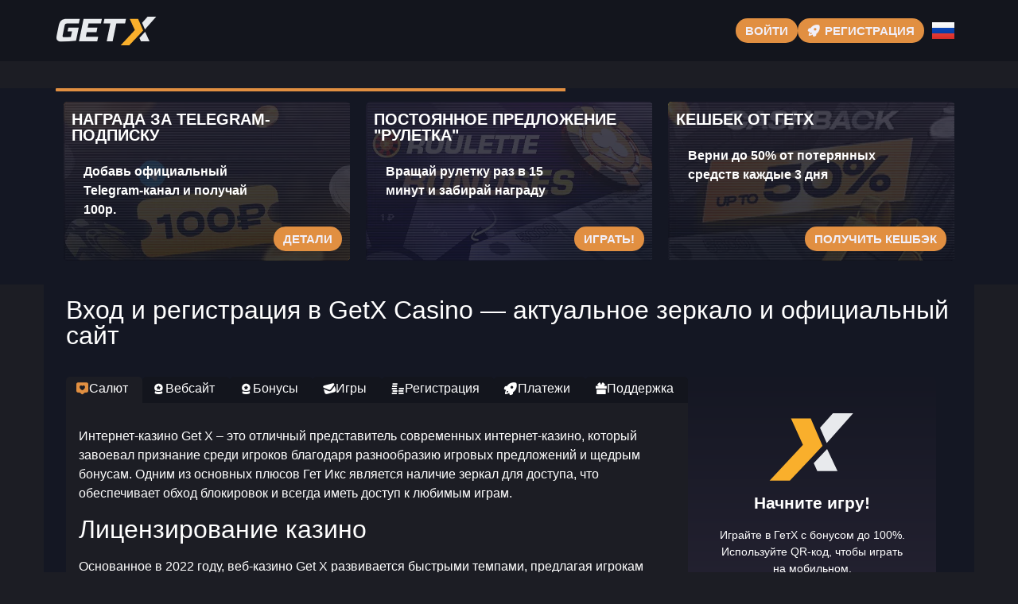

--- FILE ---
content_type: text/css; charset=UTF-8
request_url: https://getx-777-access.click/style.css
body_size: 8546
content:
.tns-outer{padding:0 !important}.tns-outer [hidden]{display:none !important}.tns-outer [aria-controls],.tns-outer [data-action]{cursor:pointer}.tns-slider{-webkit-transition:all 0s;-moz-transition:all 0s;transition:all 0s}.tns-slider>.tns-item{-webkit-box-sizing:border-box;-moz-box-sizing:border-box;box-sizing:border-box}.tns-horizontal.tns-subpixel{white-space:nowrap}.tns-horizontal.tns-subpixel>.tns-item{display:inline-block;vertical-align:top;white-space:normal}.tns-horizontal.tns-no-subpixel:after{content:'';display:table;clear:both}.tns-horizontal.tns-no-subpixel>.tns-item{float:left}.tns-horizontal.tns-carousel.tns-no-subpixel>.tns-item{margin-right:-100%}.tns-no-calc{position:relative;left:0}.tns-gallery{position:relative;left:0;min-height:1px}.tns-gallery>.tns-item{position:absolute;left:-100%;-webkit-transition:transform 0s,opacity 0s;-moz-transition:transform 0s,opacity 0s;transition:transform 0s,opacity 0s}.tns-gallery>.tns-slide-active{position:relative;left:auto !important}.tns-gallery>.tns-moving{-webkit-transition:all 0.25s;-moz-transition:all 0.25s;transition:all 0.25s}.tns-autowidth{display:inline-block}.tns-lazy-img{-webkit-transition:opacity 0.6s;-moz-transition:opacity 0.6s;transition:opacity 0.6s;opacity:0.6}.tns-lazy-img.tns-complete{opacity:1}.tns-ah{-webkit-transition:height 0s;-moz-transition:height 0s;transition:height 0s}.tns-ovh{overflow:hidden}.tns-visually-hidden{position:absolute;left:-10000em}.tns-transparent{opacity:0;visibility:hidden}.tns-fadeIn{opacity:1;filter:alpha(opacity=100);z-index:0}.tns-normal,.tns-fadeOut{opacity:0;filter:alpha(opacity=0);z-index:-1}.tns-vpfix{white-space:nowrap}.tns-vpfix>div,.tns-vpfix>li{display:inline-block}.tns-t-subp2{margin:0 auto;width:310px;position:relative;height:10px;overflow:hidden}.tns-t-ct{width:2333.3333333%;width:-webkit-calc(100% * 70 / 3);width:-moz-calc(100% * 70 / 3);width:calc(100% * 70 / 3);position:absolute;right:0}.tns-t-ct:after{content:'';display:table;clear:both}.tns-t-ct>div{width:1.4285714%;width:-webkit-calc(100% / 70);width:-moz-calc(100% / 70);width:calc(100% / 70);height:10px;float:left}@font-face{font-family:'casino';src:url('/theme1/fonts/casino.ttf') format('truetype');font-weight:normal;font-style:normal;font-display:block}[class^="E82_casino-"],[class*=" E82_casino-"]{font-family:'casino' !important;speak:never;font-style:normal;font-weight:normal;font-variant:normal;text-transform:none;line-height:1;-webkit-font-smoothing:antialiased;-moz-osx-font-smoothing:grayscale}.E82_casino-eighteen:before{content:"\e900"}.E82_casino-bonus:before{content:"\e901"}.E82_casino-bonus_pack:before{content:"\e902"}.E82_casino-cashier:before{content:"\e903"}.E82_casino-casino:before{content:"\e904"}.E82_casino-GambleAware:before{content:"\e905"}.E82_casino-GamCare:before{content:"\e906"}.E82_casino-hot:before{content:"\e907"}.E82_casino-info:before{content:"\e908"}.E82_casino-instant:before{content:"\e909"}.E82_casino-jackpot:before{content:"\e90a"}.E82_casino-live:before{content:"\e90b"}.E82_casino-loyalty:before{content:"\e90c"}.E82_casino-popular:before{content:"\e90d"}.E82_casino-promo:before{content:"\e90e"}.E82_casino-slots:before{content:"\e90f"}.E82_casino-support:before{content:"\e910"}.E82_casino-tournaments:before{content:"\e911"}html{max-width:100vw;width:100%;overflow-y:scroll;overflow-x:hidden;-webkit-box-sizing:border-box;box-sizing:border-box}*{margin:0;padding:0}*,::after,::before{-webkit-box-sizing:inherit;box-sizing:inherit}body{font-family:"Roboto",sans-serif;font-style:normal;font-weight:400;font-size:calc(16px * var(--font-scale-factor));line-height:calc(24px * var(--font-scale-factor));background-color:var(--main-background);color:var(--main-font-color);max-width:100vw;overflow:hidden;min-height:100vh}button,input{font-family:"Roboto",sans-serif}header{background-color:var(--secondary-background)}h2,h3,h4,h5,h6{margin-top:8px;margin-bottom:16px;font-weight:500}p,ol,ul,blockquote,figure{margin-bottom:14.4px}a{cursor:pointer;text-decoration:none;color:var(--link-font-color)}a:hover{cursor:pointer;text-decoration:none;color:var(--main-font-color)}.E82_type-button{display:inline-block;transition:all .25s ease;padding:8px 12px 8px 12px;text-transform:uppercase;color:var(--button-color);background:var(--highlighter);border-radius:var(--button-border-radius);line-height:calc(1 * var(--font-scale-factor));font-size:calc(15px * var(--font-scale-factor));font-weight:600;border:none;cursor:pointer}.E82_type-button:hover{color:var(--button-hover-color);background:var(--button-hover-background);transform:scale(1.05)}b,strong{font-weight:700}img{display:block;max-width:100%}.E82_container{margin:0 auto;width:100%;max-width:1170px;padding:0 15px}.E82_flex{display:flex;align-items:flex-start;align-content:flex-start;flex-wrap:wrap}.E82_nowrap{flex-wrap:nowrap}.E82_justify-content-between{justify-content:space-between}.E82_justify-content-around{justify-content:space-around}.E82_justify-content-center{justify-content:center}.E82_justify-content-end{justify-content:flex-end}.E82_align-items-center{align-items:center}.E82_align-items-stretch{align-items:stretch}.E82_align-items-end{align-items:flex-end}.E82_align-content-end{align-content:flex-end}.E82_align-content-center{align-content:center}@media screen and (max-width:768px){body{font-size:calc(15px * var(--font-scale-factor));line-height:calc(20px * var(--font-scale-factor))}h2,h3,h4,h5,h6{margin-top:4px;margin-bottom:10px}p,ol,ul,blockquote,figure{margin-bottom:10px}}header{position:fixed;width:100%;left:0;top:0;transition:all .5s ease;z-index:99}.E82_main-content{margin-top:111px}.E82_header-flex{padding:18px 0;gap:10px;min-height:72px}.E82_header-left{max-width:230px;max-height:40px}.E82_header-buttons{gap:10px 20px;margin-left:auto}.E82_header-button-icon{margin-right:5px}.E82_header-lang-switcher{cursor:pointer;position:relative;z-index:100}.E82_header-lang-switcher-current{position:relative;z-index:2;padding:10px}.E82_header-lang-switcher-list{display:none;width:100%;position:absolute;padding:10px;z-index:1;right:0;top:100%;text-align:center;background:var(--main-background);border-radius:var(--main-border-radius)}.E82_header-lang-switcher:hover .header-lang-switcher-list{display:block}.E82_header-lang-switcher-list a.E82_header-lang-switcher-item{transition:all .25s ease;display:block;text-align:center}.E82_header-lang-switcher-list a.E82_header-lang-switcher-item:hover{transform:scale(1.2)}.E82_header-lang-switcher-list a.E82_header-lang-switcher-item:not(:last-child){margin-bottom:15px}.E82_header-lang-switcher img{width:28px;height:21px;margin:auto}.E82_header-lang-switcher a.E82_header-lang-switcher-item img{width:auto;height:auto}.E82_type-button.header-button{padding-bottom:6px}.E82_type-button.header-button-type-2:not(:hover){background-color:var(--alternative-highlighter)}.E82_header-menu-row{background:var(--unactive-background)}.E82_header-menu-row > .E82_container{padding:0}a.E82_menu-item{display:block;text-transform:uppercase;padding:7px 14px;font-weight:bold;letter-spacing:.5px;font-size:calc(14px * var(--font-scale-factor));line-height:calc(20px * var(--font-scale-factor));transition:all .5s ease}a.E82_menu-item:hover{background:var(--highlighter);color:var(--button-color)}.E82_header-burger{display:none;width:35px;height:35px;border-radius:var(--main-border-radius);color:var(--button-color);background:var(--highlighter);gap:3px;cursor:pointer}.E82_header-burger span{width:25px;height:3px;background:var(--button-color);border-radius:2px}@media screen and (max-width:990px){.E82_main-content{margin-top:72px}.E82_header-flex{padding:15px 0;gap:10px 15px}.E82_header-left{max-width:150px;max-height:35px;margin-left:13px}.E82_header-menu-row{position:absolute;width:100%;top:72px}.E82_header-burger{display:flex}.E82_header-menu{display:none}}@media screen and (max-width:600px){.E82_main-content{margin-top:110px}.E82_header-menu-row{top:110px}.E82_header-left{order:1}.E82_header-buttons{order:3;width:100%;justify-content:center}.E82_header-lang-switcher{order:2}}@media screen and (max-width:400px){.E82_header-left{max-width:120px;max-height:30px}}.E82_slider-section{background:var(--content-background);padding-bottom:20px}.E82_slider-section > .container{background:var(--main-background);padding:0 12px 7px}.E82_main-slider-wrapper{padding:10px;background:var(--content-background)}.E82_main-slide{user-select:none;background-position:center center;background-repeat:no-repeat;background-size:cover;position:relative;border-radius:var(--main-border-radius);overflow:hidden;padding:12px 10px !important;height:100%}.E82_main-slide-overlay{transition:all .5s ease;background-image:linear-gradient(var(--gradient-first-color) 0%,var(--gradient-second-color) 90%);opacity:0.85;height:100%;width:100%;position:absolute;z-index:1;left:0;top:0}.E82_main-slide:hover .main-slide-overlay{opacity:0.75}.E82_main-slide-inner{position:relative;z-index:2;height:100%;flex-direction:column;justify-content:space-between}.E82_main-slide-inner > *{width:100%}.E82_main-slide-title{font-weight:700;font-size:calc(20px * var(--font-scale-factor));text-transform:uppercase;line-height:1;margin-bottom:24px}.E82_main-slide-text{font-weight:700;font-size:calc(16px * var(--font-scale-factor));line-height:calc(24px * var(--font-scale-factor));margin-bottom:5px;max-width:265px;padding-left:15px}.E82_main-slide-button-wrap{text-align:right;margin-top:auto}button[data-action="stop"],button[data-action="start"]{display:none}.E82_tns-outer{position:relative}.E82_tns-nav{height:7px;display:flex;position:absolute;left:0;top:-17px;margin-left:-10px;margin-right:-10px;width:calc(100% + 20px)}.E82_tns-nav button{width:25px;height:5px;border-radius:0;appearance:none;border:none;box-shadow:none;margin-right:7px;background:var(--main-font-color)}.E82_tns-nav button.E82_tns-nav-active{width:50px;background:var(--highlighter)}.E82_progress-bar{position:relative;height:4px;overflow:hidden;border-radius:1px;margin-bottom:3px}.E82_progress{height:100%;width:0;background-color:var(--highlighter);transition:width 0.5s}.E82_content-section > .E82_container{background:var(--content-background);padding:16px 28px 32px}.E82_content-section h1{font-size:calc(32px * var(--font-scale-factor));line-height:1;margin-bottom:36px;font-weight:500}.E82_content-flex{gap:20px}.E82_content-sidebar{width:312px;position:relative}.E82_content-sidebar-wrapper{width:312px}.E82_main-content .E82_content-sidebar-wrapper > img{margin:0 auto;padding-top:30px}.E82_content-col{width:calc(100% - 332px)}.E82_content-tabs-content,.E82_content-tabs-content .E82_content-tabs-switcher{display:none}.E82_content-tabs-content.active{display:block}.E82_content-tabs-content-deep{padding:30px 16px 25px;background:var(--main-background);border-radius:0 0 var(--main-border-radius) var(--main-border-radius)}.E82_content-tabs-content-deep h2:first-child,.E82_content-tabs-content-deep h3:first-child,.E82_content-tabs-content-deep h4:first-child,.E82_content-tabs-content-deep h5:first-child,.E82_content-tabs-content-deep h6:first-child{margin-top:0}.E82_main-content h2{font-size:calc(32px * var(--font-scale-factor));line-height:calc(38px * var(--font-scale-factor))}.E82_main-content h3{font-size:calc(28px * var(--font-scale-factor));line-height:calc(34px * var(--font-scale-factor))}.E82_main-content h4{font-size:calc(24px * var(--font-scale-factor));line-height:calc(29px * var(--font-scale-factor))}.E82_main-content h5{font-size:calc(22px * var(--font-scale-factor));line-height:calc(25px * var(--font-scale-factor))}.E82_main-content h6{font-size:calc(18px * var(--font-scale-factor));line-height:calc(22px * var(--font-scale-factor))}.E82_main-content img{margin:30px auto}.E82_main-content hr{border:none;border-top:1px solid var(--main-font-color);margin:20px 0}.E82_main-content ul,.E82_main-content ol{padding-left:20px}.E82_main-content li{margin-bottom:10px}.E82_main-content blockquote{padding:10px 0 10px 15px;border-left:2px solid;border-color:var(--main-font-color)}.E82_content-col *:last-child{margin-bottom:0}.E82_content-tabs-switchers{gap:3px}.E82_content-tabs-switcher{box-shadow:none;border:none;border-radius:var(--main-border-radius) var(--main-border-radius) 0 0;padding:3px 12px 6px;background:var(--unactive-background);font-size:calc(16px * var(--font-scale-factor));line-height:calc(24px * var(--font-scale-factor));color:var(--main-font-color);display:flex;gap:3px;align-content:center;align-items:center;cursor:pointer;flex-grow:1}.E82_content-tabs-switcher.active{background:var(--main-background)}.E82_content-tabs-switcher.active > span:first-child{color:var(--highlighter)}.E82_content-sidebar-widget{position:relative;border-radius:var(--main-border-radius);overflow:hidden}.E82_content-sidebar-widget-frontside{position:relative;width:100%;z-index:1;background-image:linear-gradient(to bottom,var(--gradient-second-color) 0%,var(--gradient-first-color) 90%);padding:35px}.E82_content-sidebar-widget img{margin-top:0;margin-bottom:5px;min-width:108px;min-height:108px}.E82_content-sidebar-widget-frontside-title,.E82_content-sidebar-widget-backside-title{text-align:center;margin-bottom:20px;font-size:calc(21px * var(--font-scale-factor));line-height:1;font-weight:600;width:100%}.E82_content-sidebar-widget-frontside-text,.E82_content-sidebar-widget-backside-text{text-align:center;font-size:calc(14px * var(--font-scale-factor));line-height:calc(21px * var(--font-scale-factor));width:100%}.E82_content-sidebar-widget-backside{background-image:linear-gradient(to bottom,var(--unactive-background) 0%,var(--main-background) 90%);opacity:0;position:absolute;z-index:2;top:0;left:0;width:100%;height:100%;transition:all 1s ease;padding:35px}.E82_content-sidebar-widget:hover .E82_content-sidebar-widget-backside{opacity:1}.E82_content-sidebar-widget-button{margin-top:20px}@media screen and (max-width:990px){.E82_content-col,.E82_content-sidebar{width:100%}.E82_content-sidebar-wrapper{width:100%}body:not(.E82_text-page) .E82_content-sidebar-wrapper{display:flex;flex-wrap:wrap;justify-content:space-between;align-items:center;align-content:center;max-width:100% !important}body:not(.E82_text-page) .E82_content-sidebar-wrapper{position:static !important}.E82_content-sidebar .E82_content-sidebar-wrapper > *{max-width:45%}.E82_main-content .E82_content-sidebar-wrapper > img{padding-top:0}}@media screen and (max-width:768px){.E82_content-section h2{font-size:calc(22px * var(--font-scale-factor));line-height:calc(26px * var(--font-scale-factor))}.E82_content-section h3{font-size:calc(21px * var(--font-scale-factor));line-height:calc(25px * var(--font-scale-factor))}.E82_content-section h4{font-size:calc(20px * var(--font-scale-factor));line-height:calc(24px * var(--font-scale-factor))}.E82_content-section h5{font-size:calc(19px * var(--font-scale-factor));line-height:calc(23px * var(--font-scale-factor))}.E82_content-section h6{font-size:calc(18px * var(--font-scale-factor));line-height:calc(20px * var(--font-scale-factor))}.E82_content-sidebar .E82_content-sidebar-wrapper > *{width:100%;max-width:unset;margin:auto}.E82_content-sidebar-wrapper{width:100%}.E82_content-sidebar .E82_content-sidebar-wrapper > img{display:none}.E82_content-tabs-switchers,.E82_content-tabs-content-deep{display:none}.E82_content-tabs-content .E82_content-tabs-switcher{display:flex;width:100%;padding:10px 15px}.E82_content-tabs-content,.E82_content-tabs-content-deep.active{display:block}.E82_content-tabs-switcher.active{position:relative}.E82_content-tabs-switcher.active::after{content:'';position:absolute;bottom:-2px;width:calc(100% - 4px);left:2px;height:1px;background:var(--main-font-color)}.E82_content-tabs-content:not(:last-child){margin-bottom:5px}.E82_content-section h1{font-size:calc(24px * var(--font-scale-factor));margin-bottom:20px}.E82_content-section > .E82_container{padding:15px 10px}.E82_content-tabs-content-deep{padding:20px 10px}}.E82_games-slider-section{padding:32px 0}.E82_games-slide{display:block;width:100%;height:100%;padding:10px;border-radius:var(--main-border-radius);background-image:linear-gradient(to bottom,var(--unactive-background) 0%,var(--main-background) 90%);opacity:.8}.E82_games-slide:hover{opacity:1}.E82_games-slide-outer img{border-radius:var(--main-border-radius);margin:auto}.E82_games-slider-wrapper button[data-controls="prev"]{background:url('../images/slideleft.svg');border:none;background-color:none}.E82_games-slider-wrapper{position:relative}.E82_custom-prev,.E82_custom-next{position:absolute;top:calc(50% - 18px);z-index:10;left:-12px;width:36px;height:36px;fill:var(--highlighter);cursor:pointer}.E82_custom-next{left:auto;right:-12px}.E82_custom-prev svg,.E82_custom-next svg{max-width:100%;max-height:100%;margin:auto;display:block}@media screen and (max-width:990px){.E82_games-slider-section{padding:20px 0}}.E82_faq-section > .E82_container{background-color:var(--secondary-background);padding-top:25px;padding-bottom:30px}.E82_faq-item:not(:last-child){}.E82_faq-q{padding:10px 10px 10px 50px;position:relative;cursor:pointer}.E82_faq-q::before,.E82_faq-q::after{content:'';position:absolute;border-radius:2px;background-color:var(--highlighter)}.E82_faq-q::before{left:20px;top:18px;height:4px;width:16px}.E82_faq-q::after{top:12px;left:26px;width:4px;height:16px}.E82_faq-item.active .faq-q::after{display:none}.E82_faq-a{max-height:0;overflow:hidden;transition:max-height 0.25s ease}.E82_faq-item.active .E82_faq-a{max-height:99999px}.E82_faq-a-content{padding:12px 20px;background-color:var(--main-background);border-radius:var(--main-border-radius)}.E82_faq-a-content > *:last-child{margin:0}.E82_vendors-section{margin:50px 0}.E82_vendors-carousel{overflow:hidden;width:100%}.E82_vendors-carousel-inner{display:inline-flex;animation:vendorsscroll var(--vendors-animation-speed) linear infinite}.E82_vendors-carousel-image,.E82_main-content img.E82_vendors-carousel-image{flex-shrink:0;max-width:unset;margin:0}@keyframes vendorsscroll{from{transform:translateX(0)}to{transform:translateX(-50%)}}@media screen and (max-width:990px){.E82_vendors-section{margin:25px 0}}footer{margin:50px 0 30px}.E82_footer-left,.E82_footer-right{width:295px}.E82_footer-center{width:calc(100% - 600px)}.E82_footer-logo{opacity:.75;transition:all .25s ease}.E82_footer-logo:hover{opacity:1}.E82_footer-logo img{min-width:57px;min-height:57px;max-width:200px;max-height:200px;margin:0 auto 20px}.E82_footer-highlighed{color:var(--link-font-color);line-height:calc(1 * var(--font-scale-factor));text-align:center;display:block;margin:0}.E82_footer-langs{margin-top:15px;gap:15px}.E82_footer-lang-switcher{transition:all .25s ease}.E82_footer-lang-switcher:hover{transform:scale(1.2)}.E82_footer-langs img{max-width:30px;max-height:30px}.E82_footer-warnings{font-size:calc(32px * var(--font-scale-factor));line-height:calc(1 * var(--font-scale-factor));text-align:center;margin-top:20px;gap:25px}.E82_footer-warnings span{opacity:0.5;transition:all .5s ease}.E82_footer-warnings span:hover{opacity:1;color:var(--highlighter)}.E82_footer-copyright{font-weight:300;font-size:calc(13px * var(--font-scale-factor));line-height:calc(1 * var(--font-scale-factor));text-align:center;margin-top:20px}.E82_footer-links{gap:20px 40px}.E82_payment-methods{gap:15px;margin-top:20px}.E82_payment-method{overflow:hidden;opacity:.4;transition:all .25s ease}.E82_payment-method:hover{overflow:hidden;opacity:1}@media screen and (max-width:990px){footer{margin:20px 0}.E82_footer-flex{gap:20px 0;align-content:flex-end;align-items:flex-end}.E82_footer-center{width:100%;order:1}.E82_footer-left{width:50%;order:2}.E82_footer-right{width:50%;order:3}}@media screen and (max-width:500px){.E82_footer-center{order:2}.E82_footer-left{width:100%;order:1}.E82_footer-right{width:100%}}.E82_text-page .E82_content-section > .E82_container{background:none}.E82_text-page .E82_header-flex{padding-left:0;padding-right:0}.E82_text-page .E82_content-section > .E82_container{padding:10px 15px}.E82_text-page .E82_content-col,.E82_text-page .E82_content-sidebar{background:var(--content-background);padding:16px 16px 32px;border-radius:var(--main-border-radius)}.E82_text-page .E82_content-flex{gap:15px}.E82_text-page .E82_content-sidebar{width:370px;order:1}.E82_text-page .E82_content-col{width:calc(100% - 385px);order:2}.E82_text-page.right-sidebar .E82_content-sidebar{order:2}.E82_text-page.right-sidebar .E82_content-col{order:1}@media screen and (max-width:990px){body.E82_text-page{font-size:calc(15px * var(--font-scale-factor));line-height:calc(20px * var(--font-scale-factor))}.E82_text-page h2,.E82_text-page h3,.E82_text-page h4,.E82_text-page h5,.E82_text-page h6{margin-top:4px;margin-bottom:10px}.E82_text-page p,.E82_text-page ol,.E82_text-page ul,.E82_text-page blockquote,.E82_text-page figure{margin-bottom:10px}.E82_text-page .E82_content-sidebar{width:33.33%}.E82_text-page .E82_content-col{width:calc(66.66% - 15px)}.E82_text-page .E82_content-sidebar .E82_content-sidebar-wrapper > *{max-width:100%}.E82_text-page .E82_content-section h1{font-size:calc(24px * var(--font-scale-factor));margin-bottom:20px}.E82_text-page .E82_content-section h2{font-size:calc(22px * var(--font-scale-factor));line-height:calc(26px * var(--font-scale-factor))}.E82_text-page .E82_content-section h3{font-size:calc(21px * var(--font-scale-factor));line-height:calc(25px * var(--font-scale-factor))}.E82_text-page .E82_content-section h4{font-size:calc(20px * var(--font-scale-factor));line-height:calc(24px * var(--font-scale-factor))}.E82_text-page .E82_content-section h5{font-size:calc(19px * var(--font-scale-factor));line-height:calc(23px * var(--font-scale-factor))}.E82_text-page .E82_content-section h6{font-size:calc(18px * var(--font-scale-factor));line-height:calc(20px * var(--font-scale-factor))}.E82_text-page .E82_main-content .E82_content-sidebar-wrapper > img{padding-top:15px}}@media screen and (max-width:768px){.E82_text-page .E82_content-flex{gap:30px}.E82_text-page .E82_content-col,.E82_text-page.E82_right-sidebar .E82_content-col{width:100%;order:2}.E82_text-page .E82_content-sidebar,.E82_text-page.E82_right-sidebar .E82_content-sidebar{width:100%;order:1}.E82_text-page .E82_content-sidebar .E82_content-sidebar-wrapper .E82_content-sidebar-widget{max-width:100%}#sidebar-2{position:static !important}}body.E82_text-page.E82_game-page .E82_content-section > .E82_container{padding-top:0}.E82_game-page-content{padding:16px 16px 50px;background:var(--content-background);border-radius:0 0 var(--main-border-radius) var(--main-border-radius)}.E82_game-page .E82_content-tabs-switcher{flex-grow:unset;border-bottom:0;text-transform:uppercase;font-weight:700}.E82_game-page .E82_content-tabs-content-deep{padding:10px;border-radius:0 var(--main-border-radius) var(--main-border-radius) var(--main-border-radius)}.E82_game-page-iframe-wrapper{margin:0 0 60px;position:relative}.E82_game-page-iframe-wrapper iframe{display:block;max-width:100%;border:none;margin:auto}.E82_game-goregister{position:absolute;right:-12px;top:calc(50% - 16px);transform:rotate(-90deg);box-shadow:0 0 3px var(--main-font-color);padding:10px 20px}.E82_game-goregister:not(:hover){background:var(--alternative-highlighter)}.E82_game-goregister:hover{transform:rotate(-85deg)}@media screen and (max-width:1160px){.E82_game-goregister{right:-4%}}@media screen and (max-width:990px){.E82_game-goregister{display:none}.E82_game-page-iframe-wrapper{margin:0 0 20px}}@media screen and (max-width:768px){.E82_game-page .E82_content-tabs-switcher{border-radius:var(--main-border-radius);justify-content:center}.E82_game-page .E82_content-tabs-switcher.active{border-bottom:0;border-radius:var(--main-border-radius) var(--main-border-radius) 0 0}.E82_game-page .E82_content-tabs-content-deep{border-radius:0 0 var(--main-border-radius) var(--main-border-radius)}}.E82_contacts-form-field-group:not(.E82_contacts-form-field-group-buttons){margin-bottom:12px}.E82_contacts-form-label{display:block;padding-bottom:12px}.E82_contacts-form-label span{color:var(--highlighter);padding-left:5px}.E82_contacts-form-field{display:block;width:100%;resize:vertical;padding:8px 16px;font-size:calc(15px * var(--font-scale-factor));line-height:calc(21px * var(--font-scale-factor));border-radius:var(--main-border-radius);border:none;outline:none}.E82_contacts-form-submit{width:100%;padding:12px}.E82_contacts-form-field-group.E82_contacts-form-field-group-buttons{margin-top:20px}.E82_contacts-form-submit:hover{transform:unset;box-shadow:0px 0px 3px inset var(--button-hover-color)}@media screen and (max-width:768px){.E82_text-page.E82_contacts-page .E82_content-col,.E82_text-page.E82_right-sidebar .E82_content-col{order:1}.E82_text-page.E82_contacts-page .E82_content-sidebar,.E82_text-page.right-sidebar .E82_content-sidebar{order:2}}.E82_main-slide{overflow:hidden}.E82_content-sidebar-widget img{max-width:312}.E82_btn-reg{display:none!important}.E82_game-goregister{position:absolute;right:-36px;top:calc(50% - 20px);transform:rotate(-90deg);box-shadow:0 0 3px var(--main-font-color);padding:16px 36px}.E82_content-tabs-switchers{flex-wrap:nowrap;overflow-x:auto;scrollbar-width:thin;scrollbar-color:var(--highlighter) var(--content-background)}.E82_content-tabs-switchers::-webkit-scrollbar{height:8px}.E82_content-tabs-switchers::-webkit-scrollbar-thumb{background-color:var(--highlighter);border-radius:10px}.E82_content-tabs-switchers::-webkit-scrollbar-track{background-color:var(--content-background)}.E82_content-tabs-switchers::-webkit-scrollbar-thumb:hover{background-color:var(--unactive-background)}.E82_content-section > .container,.E82_game-page-content{padding-top:30px}.E82_table-wrapper{width:100%;overflow-x:auto;margin-bottom:14.4px}table{width:100%;border-collapse:collapse}table caption + thead tr:first-child td,table caption + thead tr:first-child th,table colgroup + thead tr:first-child td,table colgroup + thead tr:first-child th,table thead:first-child tr:first-child td,table thead:first-child tr:first-child th{border-block-start:1px solid var(--main-font-color)}table td,table th{padding:10px;border:1px solid var(--main-font-color)}details{margin-bottom:14.4px}details > *{margin-bottom:10px}details > *:last-child{margin-bottom:0}details summary{cursor:pointer}details summary::marker{color:var(--highlighter);font-size:20px}details summaryli::marker{color:var(--highlighter)}.E82_main-slide img{position:absolute;z-index:0;left:0;top:0;width:100%;height:100%;margin:0;object-fit:cover}.E82_slider-section > .E82_container{max-height:235px;overflow:hidden}.E82_main-slider-wrapper{overflow:hidden}.E82_main-slide-outer{min-width:360px;padding-right:20px}.E82_tns-ovh .E82_main-slide-outer{min-width:unset}.E82_main-slider{flex-wrap:nowrap}.E82_main-slide{height:200px}.E82_main-slide img{max-width:100%;max-height:100%}.E82_games-slide-outer{padding-right:10px}.E82_games-slider-wrapper{overflow:hidden}.E82_games-slider{max-height:210px}.E82_games-slider.tns-slider{max-height:unset}.E82_games-slide-outer img{max-height:190px}.E82_games-slide-outer.E82_tns-item img{max-height:unset}.E82_custom-prev{left:-7px}.E82_custom-next{right:-7px}@media screen and (max-width:990px){.E82_vendors-section{margin:25px 0;display:none}}body .E82_tgs-trigons{overflow:hidden}body .E82_tgs-trigons svg{overflow:hidden!important}body .E82_tgs-trigons.E82_tgs-responsive{display:block;position:relative;width:100%;aspect-ratio:16 / 9;overflow:hidden}body .E82_tgs-trigons.E82_tgs-responsive svg{display:block;position:relative;width:100%;height:100%}section.E82_content-section{position:relative}section.E82_content-section > .E82_container{position:relative;z-index:2}section.E82_content-section > .E82_td_trigons{position:absolute;width:100%;height:100%;z-index:1;left:0;top:0;text-align:center}.E82_game-page-iframe-wrapper div div{width:100%}.E82_header-logo img{min-width:85px}.E82_form-lightbox{display:none;position:fixed;width:100vw;height:100vh;z-index:2222;left:0;top:0;cursor:pointer;overflow:scroll}.E82_form-lightbox::after{content:'';position:absolute;left:0;top:0;width:100%;height:100%;background:var(--main-background);opacity:.8;z-index:1}.E82_form-lightbox.active{display:flex}.E82_form-lightbox-container{width:calc(100% - 30px);margin:0 15px;background:none;overflow:auto;position:relative;z-index:2;padding:0;cursor:unset;max-width:1230px;max-height:100vh;box-shadow:0 0 3px var(--main-font-color);border-radius:var(--main-border-radius)}#form-lightbox .E82_form-lightbox-container{max-width:700px}.E82_form-lightbox-close{position:absolute;z-index:3;right:15px;top:15px;width:20px;height:20px;cursor:pointer;transition:all .25s ease-in-out;fill:var(--main-font-color)}.E82_form-lightbox-close:hover{transform:rotate(-90deg);fill:var(--highlighter)}.E82_lightbox-form{padding:30px;background:var(--main-background);border-radius:var(--main-border-radius);position:relative;overflow:hidden}.E82_lightbox-form-content{position:relative;z-index:10}.E82_lightbox-form-title{font-size:calc(28px * var(--font-scale-factor));line-height:calc(36px * var(--font-scale-factor));text-align:center;margin-bottom:20px}.E82_lightbox-form-title > *{display:inline-block;margin:0 10px}.E82_lightbox-form-title > img{max-height:20px;max-width:30px}.E82_lightbox-form-subtitle{text-align:center;color:var(--link-font-color);max-width:400px;margin:0 auto 30px}.E82_lightbox-form-button-wrap{text-align:center}.E82_lighynox-button{display:inline-block}@media screen and (max-width:768px){.E82_lightbox-form-title{font-size:calc(20px * var(--font-scale-factor));line-height:calc(25px * var(--font-scale-factor))}}.E82_reg-form-lbox{background-color:rgba(0,0,0,.75);display:none;height:100%;left:0;overflow:auto;position:fixed;top:0;width:100%;z-index:1000}.E82_reg-form-lbox.active{display:flex}.E82_reg-form-lbox [type="button"],.E82_reg-form-lbox [type="reset"],.E82_reg-form-lbox [type="submit"],.E82_reg-form-lbox button{-webkit-appearance:none;cursor:pointer;border:none;background:none}.E82_registration{background-color:var(--main-background);border-radius:var(--main-border-radius);box-shadow:0 4px 8px 3px rgba(0,0,0,.15),0 1px 3px 0 rgba(0,0,0,.3);margin:auto;max-width:480px;transition:margin .7s ease-in-out;width:100%}.E82_reg-form-header{align-items:center;background-color:var(--main-background);border-top-left-radius:inherit;border-top-right-radius:inherit;display:flex;height:48px;justify-content:center;position:relative}.E82_reg-form-title{color:var(--main-font-color);font-size:calc(16px * var(--font-scale-factor));font-weight:700;line-height:calc(24px * var(--font-scale-factor))}.E82_reg-form-close{position:absolute;right:16px;top:50%;transform:translateY(-50%)}.E82_reg-form-close-button{height:24px;width:24px}.E82_reg-form-close-button-ico{height:100%;left:50%;position:absolute;top:50%;transform:translate(-50%,-50%);width:100%}.E82_icon-close{background-image:url([data-uri])}.E82_reg-form-ban{display:flex;height:100%;justify-content:center;padding-bottom:44.58%;position:relative;width:100%}.E82_reg-form-ban-pic{height:100%;left:0;position:absolute;top:0;width:100%}.E82_reg-form-ban-pic img{height:100%;-o-object-fit:cover;object-fit:cover;width:100%}.E82_nav-tabs{background:var(--unactive-background);display:flex;position:relative;width:100%}.E82_reg-form-tabs-btn{align-items:center;border-top-left-radius:4px;border-top-right-radius:4px;color:#fff;display:flex;flex:1;flex-basis:100px;font-size:calc(14px * var(--font-scale-factor));font-weight:400;height:40px;justify-content:center;letter-spacing:normal;line-height:calc(20px * var(--font-scale-factor));padding:0 8px;position:relative;text-align:center;text-transform:none;white-space:nowrap}.E82_reg-form-tabs-btn:first-child{border-right:2px solid #000;left:0;margin-right:0}.E82_reg-form-lbox .E82_reg-form-tabs-btn-active{background:var(--content-background)}.E82_reg-tab{padding-left:16px;padding-right:16px;padding:12px 8px 16px}.E82_reg-tab-desc{margin-bottom:16px}.E82_reg-tab-input:not(:last-child),.E82_reg-tab-inputs:not(:last-child){margin-bottom:8px}.E82_input-item,.E82_input-item-tel{display:flex;flex-direction:column;position:relative;transition:padding .3s;z-index:0}.E82_input-item-wrap{border-radius:var(--main-border-radius);display:block;height:40px;width:100%}.E82_input-item-wrap-bg{background-color:var(--content-background);border-radius:var(--main-border-radius);display:block;height:100%;position:relative;width:100%}.E82_input-item-wrap-input,.E82_input-item-wrap-input-pseudo{color:#fff;display:block;font-size:calc(16px * var(--font-scale-factor));font-weight:400;height:100%;letter-spacing:normal;line-height:calc(24px * var(--font-scale-factor));padding:0 16px;text-transform:none;width:100%;background:transparent;border:none;outline:none}.E82_input-item-wrap-ico,.E82_input-item-wrap-ico-right{-moz-user-select:none}.E82_input-item-wrap-ico-right{bottom:0;height:24px;margin:auto;overflow:hidden;position:absolute;right:6px;top:0;width:24px;z-index:1}.E82_input-item-wrap-ico-right.E82_show-pass{align-items:center;cursor:pointer;display:flex;height:100%;justify-content:center;right:0;width:35px}.E82_input-item-wrap-ico-right.E82_show-pass::before{background-color:currentcolor;border-right:1px solid var(--main-font-color);bottom:0;box-sizing:content-box;content:"";height:19px;left:0;margin:auto;opacity:0;position:absolute;right:0;top:0;transform:rotate(-45deg);transition:opacity .3s;width:2px}.E82_input-item-wrap-ico-right.active::before{opacity:1}.E82_input-item-wrap-ico-right.E82_show-pass [class*="icon-"]{height:13px;width:18px}.E82_icon-eye{background-image:url([data-uri])}[class*="icon-"]{background-position:50%;background-repeat:no-repeat;background-size:contain;display:block;height:100%;width:100%}.E82_input-item-wrap.input-item-wrap--ico-right .input-item-wrap-input{padding-right:36px}.E82_reg-tab-input--align-center{margin-left:auto;margin-right:auto}.E82_reg-form-lbox .promo-button{align-items:center;background-color:var(--unactive-background);border-radius:var(--button-border-radius);display:flex;height:32px;justify-content:center;padding:0 8px;width:100%}.E82_promo-pic{height:16px;width:16px}.E82_promo-button-pic{margin-right:4px}.E82_icon-promo-code{background:url('../images/promo-code.svg');background-size:cover}.E82_promo-text{align-items:center;display:flex;margin:0}.E82_promo-text-additional,.E82_promo-text-link{font-size:calc(14px * var(--font-scale-factor));color:var(--button-color);font-weight:400;letter-spacing:normal;line-height:calc(20px * var(--font-scale-factor));text-transform:none;color:var(--main-font-color)}.E82_promo-text-link{color:var(--highlighter);margin-left:4px;position:relative}.E82_reg-tab-check{margin-bottom:24px}.E82_check-item{cursor:pointer;display:block;margin-bottom:16px;position:relative}.E82_check-item-text,.E82_check-item-wrap{align-items:center;display:flex}.E82_check-item-ico-bg::before{border:2px solid var(--highlighter);border-radius:var(--main-border-radius);bottom:0;content:"";height:20px;left:0;margin:auto;position:absolute;right:0;top:0;width:20px}.E82_check-item-ico-bg{background:transparent;flex-shrink:0;height:20px;margin-right:8px;mix-blend-mode:normal;position:relative;width:20px;-moz-user-select:none}.E82_check-item-input[type="checkbox"]{opacity:0}.E82_check-item-ico::after{background-position:50%;background-repeat:no-repeat;background-size:contain;content:"";display:block;height:100%;margin:auto;opacity:0;width:100%;position:absolute;top:0;left:0}.E82_icon-check-ok::after{background-image:url([data-uri]);background-color:var(--highlighter)}.E82_check-item-input:checked ~ .E82_check-item-ico-bg .E82_check-item-ico::after,.E82_check-item-input:checked ~ .E82_check-item-ico::after,.E82_check-item-input:checked ~ .E82_check-item-wrap .E82_check-item-ico::after{opacity:1}.E82_check-item-text::selection{background-color:transparent}.E82_check-item-text{font-size:calc(16px * var(--font-scale-factor));font-weight:400;letter-spacing:normal;line-height:calc(24px * var(--font-scale-factor));text-transform:none;color:#fff}.E82_check-item{cursor:pointer}.E82_reg-link{color:var(--highlighter)}.E82_reg-tab-btn{display:flex;justify-content:center}.E82_reg-form-button{align-items:center;border-radius:var(--button-border-radius);color:var(--main-font-color);cursor:pointer;display:flex;flex-shrink:0;font-size:calc(16px * var(--font-scale-factor));font-weight:700;height:40px;justify-content:center;letter-spacing:.32px;line-height:calc(24px * var(--font-scale-factor));min-width:80px;padding:0 16px;position:relative;text-align:center;text-transform:none;-webkit-user-select:none;-moz-user-select:none;user-select:none;white-space:nowrap;z-index:0}.E82_reg-form-button.E82_reg-form-button-first,.E82_reg-form-button.E82_reg-form-button-second,.E82_reg-form-button.E82_reg-form-button-third{align-items:center;background:var(--highlighter);box-shadow:0 4px 8px 3px rgba(0,0,0,.15),0 1px 3px 0 rgba(0,0,0,.3);color:var(--main-font-color);display:flex;justify-content:center;min-height:40px;position:relative;z-index:0}.E82_reg-form-button.E82_eg-form-button-first::after,.E82_reg-form-button.E82_reg-form-button-second::after,.E82_reg-form-button.E82_reg-form-button-third::after{background:transparent;border-radius:inherit;bottom:0;content:"";height:calc(100% - 2px);left:0;margin:auto;position:absolute;right:0;top:0;width:calc(100% - 2px);z-index:1}.E82_reg-tab-btn .E82_reg-form-button{width:200px}.E82_reg-form-button-registration{animation:pulse-3ffcc63e 1.3s cubic-bezier(.6,0,0,1) .1s infinite}@keyframes pulse-3ffcc63e{0%{box-shadow:0 0 0 0 var(--button-hover-background)}50%{box-shadow:0 0 0 0 var(--button-hover-background);transform:scale(1)}75%{transform:scale(1.005)}to{box-shadow:0 0 0 10px rgba(1,104,23,0);transform:scale(1)}}.E82_reg-form-button-label{color:var(--button-color);padding:0 4px;z-index:2}.E82_reg-form-foot{align-items:center;border-bottom-left-radius:inherit;border-bottom-right-radius:inherit;display:flex;height:40px;justify-content:flex-end;padding:0 16px}.E82_reg-tab-input_email,.E82_reg-tab-input_login,.E82_reg-tab-input_password,.E82_reg-tab-input_promocode{display:none}.E82_reg-tab-input_email.active,.E82_reg-tab-input_login.active,.E82_reg-tab-input_password.active,.E82_reg-tab-input_promocode.active{display:block}.E82_reg-tab-input_phone{position:relative;z-index:10;display:none}.E82_reg-tab-input_phone.active{display:block}.E82_phone-input{display:flex;height:100%;position:relative}.E82_phone-input-dropdown{align-items:center;background-color:var(--unactive-background);border-radius:var(--main-border-radius) 0 0 var(--main-border-radius);display:flex;justify-content:center;padding:8px}.E82_phone-input-selection{align-items:center;cursor:pointer;display:flex}.E82_phone-input-country-code,.E82_phone-input-country-code-second{font-size:calc(16px * var(--font-scale-factor));font-weight:400;letter-spacing:normal;line-height:calc(24px * var(--font-scale-factor));text-transform:none;color:var(--main-font-color)}.E82_phone-input-dropdown-arrow{color:var(--main-font-color);font-size:calc(20px * var(--font-scale-factor));height:20px;margin-left:2px;margin-right:-4px;transform:scale(.8,.5)}.E82_phone-input-country-list-bg{display:none}.E82_phone-input-country-list-bg.active{display:block}.E82_phone-input-country-list{background-color:var(--unactive-background);border-radius:var(--main-border-radius);box-shadow:0 8px 12px 6px rgba(0,0,0,.15),0 4px 4px 0 rgba(0,0,0,.3);color:var(--main-font-color);left:0;list-style:none;margin:0;max-height:200px;overflow-y:scroll;padding:4px;position:absolute;text-align:left;top:44px;width:100%;z-index:1;color:var(--main-font-color);list-style:none;text-align:left}.E82_phone-input-drop-down-list-item-list{align-items:center;cursor:pointer;display:flex;font-size:calc(16px * var(--font-scale-factor));font-weight:400;letter-spacing:normal;line-height:calc(24px * var(--font-scale-factor));padding:8px;text-transform:none}.E82_phone-input-drop-down-list-item-highlighted{background-color:var(--unactive-background);border-radius:var(--main-border-radius);color:var(--main-font-color)}.E82_phone-input-drop-down-list-item-country-flag,.E82_phone-input-country-flag{background-image:url('../images/phone-flags.png');height:24px;width:24px;margin-right:8px}.E82_phone-input-drop-down-list-item-country-code{display:inline-block;margin-left:4px}.E82_phone-input-drop-down-list-item-list:hover{color:var(--main-font-color)}.E82_flag-380{background-position:0 -102px}.E82_flag-7{background-position:-102px 0}.E82_flag-374{background-position:0 0}.E82_flag-994{background-position:-34px 0}.E82_flag-375{background-position:0 -34px}.E82_flag-359{background-position:-34px -34px}.E82_flag-995{background-position:-68px 0}.E82_flag-k7{background-position:-68px -34px}.E82_flag-373{background-position:-34px -68px}.E82_flag-993{background-position:-102px -68px}.E82_flag-998{background-position:-34px -102px}.E82_flag-48{background-position:-68px -68px}.E82_flag-996{background-position:0 -68px}.E82_flag-992{background-position:-102px -34px}.E82_input-error{border-color:red}.E82_error-message{color:red;font-size:12px;margin-top:5px;width:100%}.E82_input-item-wrap{margin-bottom:30px}.E82_reg-tab-btn .reg-form-button:hover{color:var(--button-hover-color);background:var(--button-hover-background)}.E82_registration-success{background-color:#323131;text-align:center;padding:20px;border:1px solid #000;border-radius:5px}.E82_registration-success h2{color:#2bb430;font-size:24px;margin-bottom:10px}.E82_registration-success p{color:#fff;margin:10px 0}.E82_registration-success .E82_login-link{color:#007bff;text-decoration:none}.E82_registration-success .E82_login-link:hover{text-decoration:underline}.E82_content-col a{color:#007bff;text-decoration:underline}.E82_content-col a:hover{text-decoration:none}

--- FILE ---
content_type: image/svg+xml
request_url: https://getx-777-access.click/uploads/brands/1731090186_get-x-icon.svg
body_size: -139
content:
<svg width="37" height="37" viewBox="0 0 37 37" fill="none" xmlns="http://www.w3.org/2000/svg">
<path d="M23.0276 17.8094L18.1011 23.1355L8.94916 32.8189H0.226685L14.5956 17.3658L9.42964 6.03677H17.9511L20.3771 11.6714L23.0276 17.8094Z" fill="#F9AF2C"/>
<path d="M24.9998 19.1558L29.4897 28.6924H20.7673L19.2418 25.2961L24.9998 19.1558ZM24.8372 16.583L21.9402 10.0117L27.5042 3.77019H36.2267L24.8372 16.583Z" fill="#E8EAED"/>
</svg>


--- FILE ---
content_type: application/javascript; charset=UTF-8
request_url: https://getx-777-access.click/script.js
body_size: 15012
content:
var tns = function () { Object.keys || (Object.keys = function (t) { var e = []; for (var n in t) Object.prototype.hasOwnProperty.call(t, n) && e.push(n); return e }), "remove" in Element.prototype || (Element.prototype.remove = function () { this.parentNode && this.parentNode.removeChild(this) }); var t = window, Oi = t.requestAnimationFrame || t.webkitRequestAnimationFrame || t.mozRequestAnimationFrame || t.msRequestAnimationFrame || function (t) { return setTimeout(t, 16) }, e = window, Di = e.cancelAnimationFrame || e.mozCancelAnimationFrame || function (t) { clearTimeout(t) }; function Hi() { for (var t, e, n, i = arguments[0] || {}, a = 1, r = arguments.length; a < r; a++)if (null !== (t = arguments[a])) for (e in t) i !== (n = t[e]) && void 0 !== n && (i[e] = n); return i } function ki(t) { return 0 <= ["true", "false"].indexOf(t) ? JSON.parse(t) : t } function Ri(t, e, n, i) { if (i) try { t.setItem(e, n) } catch (t) { } return n } function Ii() { var t = document, e = t.body; return e || ((e = t.createElement("body")).fake = !0), e } var n = document.documentElement; function Pi(t) { var e = ""; return t.fake && (e = n.style.overflow, t.style.background = "", t.style.overflow = n.style.overflow = "hidden", n.appendChild(t)), e } function zi(t, e) { t.fake && (t.remove(), n.style.overflow = e, n.offsetHeight) } function Wi(t, e, n, i) { "insertRule" in t ? t.insertRule(e + "{" + n + "}", i) : t.addRule(e, n, i) } function Fi(t) { return ("insertRule" in t ? t.cssRules : t.rules).length } function qi(t, e, n) { for (var i = 0, a = t.length; i < a; i++)e.call(n, t[i], i) } var i = "classList" in document.createElement("_"), ji = i ? function (t, e) { return t.classList.contains(e) } : function (t, e) { return 0 <= t.className.indexOf(e) }, Vi = i ? function (t, e) { ji(t, e) || t.classList.add(e) } : function (t, e) { ji(t, e) || (t.className += " " + e) }, Gi = i ? function (t, e) { ji(t, e) && t.classList.remove(e) } : function (t, e) { ji(t, e) && (t.className = t.className.replace(e, "")) }; function Qi(t, e) { return t.hasAttribute(e) } function Xi(t, e) { return t.getAttribute(e) } function r(t) { return void 0 !== t.item } function Yi(t, e) { if (t = r(t) || t instanceof Array ? t : [t], "[object Object]" === Object.prototype.toString.call(e)) for (var n = t.length; n--;)for (var i in e) t[n].setAttribute(i, e[i]) } function Ki(t, e) { t = r(t) || t instanceof Array ? t : [t]; for (var n = (e = e instanceof Array ? e : [e]).length, i = t.length; i--;)for (var a = n; a--;)t[i].removeAttribute(e[a]) } function Ji(t) { for (var e = [], n = 0, i = t.length; n < i; n++)e.push(t[n]); return e } function Ui(t, e) { "none" !== t.style.display && (t.style.display = "none") } function _i(t, e) { "none" === t.style.display && (t.style.display = "") } function Zi(t) { return "none" !== window.getComputedStyle(t).display } function $i(e) { if ("string" == typeof e) { var n = [e], i = e.charAt(0).toUpperCase() + e.substr(1);["Webkit", "Moz", "ms", "O"].forEach(function (t) { "ms" === t && "transform" !== e || n.push(t + i) }), e = n } for (var t = document.createElement("fakeelement"), a = (e.length, 0); a < e.length; a++) { var r = e[a]; if (void 0 !== t.style[r]) return r } return !1 } function ta(t, e) { var n = !1; return /^Webkit/.test(t) ? n = "webkit" + e + "End" : /^O/.test(t) ? n = "o" + e + "End" : t && (n = e.toLowerCase() + "end"), n } var a = !1; try { var o = Object.defineProperty({}, "passive", { get: function () { a = !0 } }); window.addEventListener("test", null, o) } catch (t) { } var u = !!a && { passive: !0 }; function ea(t, e, n) { for (var i in e) { var a = 0 <= ["touchstart", "touchmove"].indexOf(i) && !n && u; t.addEventListener(i, e[i], a) } } function na(t, e) { for (var n in e) { var i = 0 <= ["touchstart", "touchmove"].indexOf(n) && u; t.removeEventListener(n, e[n], i) } } function ia() { return { topics: {}, on: function (t, e) { this.topics[t] = this.topics[t] || [], this.topics[t].push(e) }, off: function (t, e) { if (this.topics[t]) for (var n = 0; n < this.topics[t].length; n++)if (this.topics[t][n] === e) { this.topics[t].splice(n, 1); break } }, emit: function (e, n) { n.type = e, this.topics[e] && this.topics[e].forEach(function (t) { t(n, e) }) } } } var aa = function (O) { O = Hi({ container: ".slider", mode: "carousel", axis: "horizontal", items: 1, gutter: 0, edgePadding: 0, fixedWidth: !1, autoWidth: !1, viewportMax: !1, slideBy: 1, center: !1, controls: !0, controlsPosition: "top", controlsText: ["prev", "next"], controlsContainer: !1, prevButton: !1, nextButton: !1, nav: !0, navPosition: "top", navContainer: !1, navAsThumbnails: !1, arrowKeys: !1, speed: 300, autoplay: !1, autoplayPosition: "top", autoplayTimeout: 5e3, autoplayDirection: "forward", autoplayText: ["start", "stop"], autoplayHoverPause: !1, autoplayButton: !1, autoplayButtonOutput: !0, autoplayResetOnVisibility: !0, animateIn: "tns-fadeIn", animateOut: "tns-fadeOut", animateNormal: "tns-normal", animateDelay: !1, loop: !0, rewind: !1, autoHeight: !1, responsive: !1, lazyload: !1, lazyloadSelector: ".tns-lazy-img", touch: !0, mouseDrag: !1, swipeAngle: 15, nested: !1, preventActionWhenRunning: !1, preventScrollOnTouch: !1, freezable: !0, onInit: !1, useLocalStorage: !0 }, O || {}); var D = document, h = window, a = { ENTER: 13, SPACE: 32, LEFT: 37, RIGHT: 39 }, e = {}, n = O.useLocalStorage; if (n) { var t = navigator.userAgent, i = new Date; try { (e = h.localStorage) ? (e.setItem(i, i), n = e.getItem(i) == i, e.removeItem(i)) : n = !1, n || (e = {}) } catch (t) { n = !1 } n && (e.tnsApp && e.tnsApp !== t && ["tC", "tPL", "tMQ", "tTf", "t3D", "tTDu", "tTDe", "tADu", "tADe", "tTE", "tAE"].forEach(function (t) { e.removeItem(t) }), localStorage.tnsApp = t) } var r, o, u, l, s, c, f, y = e.tC ? ki(e.tC) : Ri(e, "tC", function () { var t = document, e = Ii(), n = Pi(e), i = t.createElement("div"), a = !1; e.appendChild(i); try { for (var r, o = "(10px * 10)", u = ["calc" + o, "-moz-calc" + o, "-webkit-calc" + o], l = 0; l < 3; l++)if (r = u[l], i.style.width = r, 100 === i.offsetWidth) { a = r.replace(o, ""); break } } catch (t) { } return e.fake ? zi(e, n) : i.remove(), a }(), n), g = e.tPL ? ki(e.tPL) : Ri(e, "tPL", function () { var t, e = document, n = Ii(), i = Pi(n), a = e.createElement("div"), r = e.createElement("div"), o = ""; a.className = "tns-t-subp2", r.className = "tns-t-ct"; for (var u = 0; u < 70; u++)o += "<div></div>"; return r.innerHTML = o, a.appendChild(r), n.appendChild(a), t = Math.abs(a.getBoundingClientRect().left - r.children[67].getBoundingClientRect().left) < 2, n.fake ? zi(n, i) : a.remove(), t }(), n), H = e.tMQ ? ki(e.tMQ) : Ri(e, "tMQ", (o = document, u = Ii(), l = Pi(u), s = o.createElement("div"), c = o.createElement("style"), f = "@media all and (min-width:1px){.tns-mq-test{position:absolute}}", c.type = "text/css", s.className = "tns-mq-test", u.appendChild(c), u.appendChild(s), c.styleSheet ? c.styleSheet.cssText = f : c.appendChild(o.createTextNode(f)), r = window.getComputedStyle ? window.getComputedStyle(s).position : s.currentStyle.position, u.fake ? zi(u, l) : s.remove(), "absolute" === r), n), d = e.tTf ? ki(e.tTf) : Ri(e, "tTf", $i("transform"), n), v = e.t3D ? ki(e.t3D) : Ri(e, "t3D", function (t) { if (!t) return !1; if (!window.getComputedStyle) return !1; var e, n = document, i = Ii(), a = Pi(i), r = n.createElement("p"), o = 9 < t.length ? "-" + t.slice(0, -9).toLowerCase() + "-" : ""; return o += "transform", i.insertBefore(r, null), r.style[t] = "translate3d(1px,1px,1px)", e = window.getComputedStyle(r).getPropertyValue(o), i.fake ? zi(i, a) : r.remove(), void 0 !== e && 0 < e.length && "none" !== e }(d), n), x = e.tTDu ? ki(e.tTDu) : Ri(e, "tTDu", $i("transitionDuration"), n), p = e.tTDe ? ki(e.tTDe) : Ri(e, "tTDe", $i("transitionDelay"), n), b = e.tADu ? ki(e.tADu) : Ri(e, "tADu", $i("animationDuration"), n), m = e.tADe ? ki(e.tADe) : Ri(e, "tADe", $i("animationDelay"), n), C = e.tTE ? ki(e.tTE) : Ri(e, "tTE", ta(x, "Transition"), n), w = e.tAE ? ki(e.tAE) : Ri(e, "tAE", ta(b, "Animation"), n), M = h.console && "function" == typeof h.console.warn, T = ["container", "controlsContainer", "prevButton", "nextButton", "navContainer", "autoplayButton"], E = {}; if (T.forEach(function (t) { if ("string" == typeof O[t]) { var e = O[t], n = D.querySelector(e); if (E[t] = e, !n || !n.nodeName) return void (M && console.warn("Can't find", O[t])); O[t] = n } }), !(O.container.children.length < 1)) { var k = O.responsive, R = O.nested, I = "carousel" === O.mode; if (k) { 0 in k && (O = Hi(O, k[0]), delete k[0]); var A = {}; for (var N in k) { var L = k[N]; L = "number" == typeof L ? { items: L } : L, A[N] = L } k = A, A = null } if (I || function t(e) { for (var n in e) I || ("slideBy" === n && (e[n] = "page"), "edgePadding" === n && (e[n] = !1), "autoHeight" === n && (e[n] = !1)), "responsive" === n && t(e[n]) }(O), !I) { O.axis = "horizontal", O.slideBy = "page", O.edgePadding = !1; var P = O.animateIn, z = O.animateOut, B = O.animateDelay, W = O.animateNormal } var S, F, q = "horizontal" === O.axis, j = D.createElement("div"), V = D.createElement("div"), G = O.container, Q = G.parentNode, X = G.outerHTML, Y = G.children, K = Y.length, J = sn(), U = !1; k && Bn(), I && (G.className += " tns-vpfix"); var _, Z, $, tt, et, nt, it, at, rt = O.autoWidth, ot = vn("fixedWidth"), ut = vn("edgePadding"), lt = vn("gutter"), st = fn(), ct = vn("center"), ft = rt ? 1 : Math.floor(vn("items")), dt = vn("slideBy"), vt = O.viewportMax || O.fixedWidthViewportWidth, pt = vn("arrowKeys"), mt = vn("speed"), ht = O.rewind, yt = !ht && O.loop, gt = vn("autoHeight"), xt = vn("controls"), bt = vn("controlsText"), Ct = vn("nav"), wt = vn("touch"), Mt = vn("mouseDrag"), Tt = vn("autoplay"), Et = vn("autoplayTimeout"), At = vn("autoplayText"), Nt = vn("autoplayHoverPause"), Lt = vn("autoplayResetOnVisibility"), Bt = (at = document.createElement("style"), it && at.setAttribute("media", it), document.querySelector("head").appendChild(at), at.sheet ? at.sheet : at.styleSheet), St = O.lazyload, Ot = (O.lazyloadSelector, []), Dt = yt ? (et = function () { { if (rt || ot && !vt) return K - 1; var t = ot ? "fixedWidth" : "items", e = []; if ((ot || O[t] < K) && e.push(O[t]), k) for (var n in k) { var i = k[n][t]; i && (ot || i < K) && e.push(i) } return e.length || e.push(0), Math.ceil(ot ? vt / Math.min.apply(null, e) : Math.max.apply(null, e)) } }(), nt = I ? Math.ceil((5 * et - K) / 2) : 4 * et - K, nt = Math.max(et, nt), dn("edgePadding") ? nt + 1 : nt) : 0, Ht = I ? K + 2 * Dt : K + Dt, kt = !(!ot && !rt || yt), Rt = ot ? ni() : null, It = !I || !yt, Pt = q ? "left" : "top", zt = "", Wt = "", Ft = ot ? function () { return ct && !yt ? K - 1 : Math.ceil(-Rt / (ot + lt)) } : rt ? function () { for (var t = Ht; t--;)if (_[t] >= -Rt) return t } : function () { return ct && I && !yt ? K - 1 : yt || I ? Math.max(0, Ht - Math.ceil(ft)) : Ht - 1 }, qt = on(vn("startIndex")), jt = qt, Vt = (rn(), 0), Gt = rt ? null : Ft(), Qt = O.preventActionWhenRunning, Xt = O.swipeAngle, Yt = !Xt || "?", Kt = !1, Jt = O.onInit, Ut = new ia, _t = " tns-slider tns-" + O.mode, Zt = G.id || (tt = window.tnsId, window.tnsId = tt ? tt + 1 : 1, "tns" + window.tnsId), $t = vn("disable"), te = !1, ee = O.freezable, ne = !(!ee || rt) && Ln(), ie = !1, ae = { click: fi, keydown: function (t) { t = xi(t); var e = [a.LEFT, a.RIGHT].indexOf(t.keyCode); 0 <= e && (0 === e ? Ee.disabled || fi(t, -1) : Ae.disabled || fi(t, 1)) } }, re = { click: function (t) { if (Kt) { if (Qt) return; si() } var e = bi(t = xi(t)); for (; e !== Se && !Qi(e, "data-nav");)e = e.parentNode; if (Qi(e, "data-nav")) { var n = ke = Number(Xi(e, "data-nav")), i = ot || rt ? n * K / De : n * ft, a = ve ? n : Math.min(Math.ceil(i), K - 1); ci(a, t), Re === n && (qe && hi(), ke = -1) } }, keydown: function (t) { t = xi(t); var e = D.activeElement; if (!Qi(e, "data-nav")) return; var n = [a.LEFT, a.RIGHT, a.ENTER, a.SPACE].indexOf(t.keyCode), i = Number(Xi(e, "data-nav")); 0 <= n && (0 === n ? 0 < i && gi(Be[i - 1]) : 1 === n ? i < De - 1 && gi(Be[i + 1]) : ci(ke = i, t)) } }, oe = { mouseover: function () { qe && (vi(), je = !0) }, mouseout: function () { je && (di(), je = !1) } }, ue = { visibilitychange: function () { D.hidden ? qe && (vi(), Ge = !0) : Ge && (di(), Ge = !1) } }, le = { keydown: function (t) { t = xi(t); var e = [a.LEFT, a.RIGHT].indexOf(t.keyCode); 0 <= e && fi(t, 0 === e ? -1 : 1) } }, se = { touchstart: Ti, touchmove: Ei, touchend: Ai, touchcancel: Ai }, ce = { mousedown: Ti, mousemove: Ei, mouseup: Ai, mouseleave: Ai }, fe = dn("controls"), de = dn("nav"), ve = !!rt || O.navAsThumbnails, pe = dn("autoplay"), me = dn("touch"), he = dn("mouseDrag"), ye = "tns-slide-active", ge = "tns-complete", xe = { load: function (t) { zn(bi(t)) }, error: function (t) { e = bi(t), Vi(e, "failed"), Wn(e); var e } }, be = "force" === O.preventScrollOnTouch; if (fe) var Ce, we, Me = O.controlsContainer, Te = O.controlsContainer ? O.controlsContainer.outerHTML : "", Ee = O.prevButton, Ae = O.nextButton, Ne = O.prevButton ? O.prevButton.outerHTML : "", Le = O.nextButton ? O.nextButton.outerHTML : ""; if (de) var Be, Se = O.navContainer, Oe = O.navContainer ? O.navContainer.outerHTML : "", De = rt ? K : Li(), He = 0, ke = -1, Re = ln(), Ie = Re, Pe = "tns-nav-active", ze = "Carousel Page ", We = " (Current Slide)"; if (pe) var Fe, qe, je, Ve, Ge, Qe = "forward" === O.autoplayDirection ? 1 : -1, Xe = O.autoplayButton, Ye = O.autoplayButton ? O.autoplayButton.outerHTML : "", Ke = ["<span class='tns-visually-hidden'>", " animation</span>"]; if (me || he) var Je, Ue, _e = {}, Ze = {}, $e = !1, tn = q ? function (t, e) { return t.x - e.x } : function (t, e) { return t.y - e.y }; rt || an($t || ne), d && (Pt = d, zt = "translate", v ? (zt += q ? "3d(" : "3d(0px, ", Wt = q ? ", 0px, 0px)" : ", 0px)") : (zt += q ? "X(" : "Y(", Wt = ")")), I && (G.className = G.className.replace("tns-vpfix", "")), function () { dn("gutter"); j.className = "tns-outer", V.className = "tns-inner", j.id = Zt + "-ow", V.id = Zt + "-iw", "" === G.id && (G.id = Zt); _t += g || rt ? " tns-subpixel" : " tns-no-subpixel", _t += y ? " tns-calc" : " tns-no-calc", rt && (_t += " tns-autowidth"); _t += " tns-" + O.axis, G.className += _t, I ? ((S = D.createElement("div")).id = Zt + "-mw", S.className = "tns-ovh", j.appendChild(S), S.appendChild(V)) : j.appendChild(V); if (gt) { var t = S || V; t.className += " tns-ah" } if (Q.insertBefore(j, G), V.appendChild(G), qi(Y, function (t, e) { Vi(t, "tns-item"), t.id || (t.id = Zt + "-item" + e), !I && W && Vi(t, W), Yi(t, { "aria-hidden": "true", tabindex: "-1" }) }), Dt) { for (var e = D.createDocumentFragment(), n = D.createDocumentFragment(), i = Dt; i--;) { var a = i % K, r = Y[a].cloneNode(!0); if (Ki(r, "id"), n.insertBefore(r, n.firstChild), I) { var o = Y[K - 1 - a].cloneNode(!0); Ki(o, "id"), e.appendChild(o) } } G.insertBefore(e, G.firstChild), G.appendChild(n), Y = G.children } }(), function () { if (!I) for (var t = qt, e = qt + Math.min(K, ft); t < e; t++) { var n = Y[t]; n.style.left = 100 * (t - qt) / ft + "%", Vi(n, P), Gi(n, W) } q && (g || rt ? (Wi(Bt, "#" + Zt + " > .tns-item", "font-size:" + h.getComputedStyle(Y[0]).fontSize + ";", Fi(Bt)), Wi(Bt, "#" + Zt, "font-size:0;", Fi(Bt))) : I && qi(Y, function (t, e) { var n; t.style.marginLeft = (n = e, y ? y + "(" + 100 * n + "% / " + Ht + ")" : 100 * n / Ht + "%") })); if (H) { if (x) { var i = S && O.autoHeight ? xn(O.speed) : ""; Wi(Bt, "#" + Zt + "-mw", i, Fi(Bt)) } i = pn(O.edgePadding, O.gutter, O.fixedWidth, O.speed, O.autoHeight), Wi(Bt, "#" + Zt + "-iw", i, Fi(Bt)), I && (i = q && !rt ? "width:" + mn(O.fixedWidth, O.gutter, O.items) + ";" : "", x && (i += xn(mt)), Wi(Bt, "#" + Zt, i, Fi(Bt))), i = q && !rt ? hn(O.fixedWidth, O.gutter, O.items) : "", O.gutter && (i += yn(O.gutter)), I || (x && (i += xn(mt)), b && (i += bn(mt))), i && Wi(Bt, "#" + Zt + " > .tns-item", i, Fi(Bt)) } else { Gn(), V.style.cssText = pn(ut, lt, ot, gt), I && q && !rt && (G.style.width = mn(ot, lt, ft)); var i = q && !rt ? hn(ot, lt, ft) : ""; lt && (i += yn(lt)), i && Wi(Bt, "#" + Zt + " > .tns-item", i, Fi(Bt)) } if (k && H) for (var a in k) { a = parseInt(a); var r = k[a], i = "", o = "", u = "", l = "", s = "", c = rt ? null : vn("items", a), f = vn("fixedWidth", a), d = vn("speed", a), v = vn("edgePadding", a), p = vn("autoHeight", a), m = vn("gutter", a); x && S && vn("autoHeight", a) && "speed" in r && (o = "#" + Zt + "-mw{" + xn(d) + "}"), ("edgePadding" in r || "gutter" in r) && (u = "#" + Zt + "-iw{" + pn(v, m, f, d, p) + "}"), I && q && !rt && ("fixedWidth" in r || "items" in r || ot && "gutter" in r) && (l = "width:" + mn(f, m, c) + ";"), x && "speed" in r && (l += xn(d)), l && (l = "#" + Zt + "{" + l + "}"), ("fixedWidth" in r || ot && "gutter" in r || !I && "items" in r) && (s += hn(f, m, c)), "gutter" in r && (s += yn(m)), !I && "speed" in r && (x && (s += xn(d)), b && (s += bn(d))), s && (s = "#" + Zt + " > .tns-item{" + s + "}"), (i = o + u + l + s) && Bt.insertRule("@media (min-width: " + a / 16 + "em) {" + i + "}", Bt.cssRules.length) } }(), Cn(); var en = yt ? I ? function () { var t = Vt, e = Gt; t += dt, e -= dt, ut ? (t += 1, e -= 1) : ot && (st + lt) % (ot + lt) && (e -= 1), Dt && (e < qt ? qt -= K : qt < t && (qt += K)) } : function () { if (Gt < qt) for (; Vt + K <= qt;)qt -= K; else if (qt < Vt) for (; qt <= Gt - K;)qt += K } : function () { qt = Math.max(Vt, Math.min(Gt, qt)) }, nn = I ? function () { var e, n, i, a, t, r, o, u, l, s, c; ti(G, ""), x || !mt ? (ri(), mt && Zi(G) || si()) : (e = G, n = Pt, i = zt, a = Wt, t = ii(), r = mt, o = si, u = Math.min(r, 10), l = 0 <= t.indexOf("%") ? "%" : "px", t = t.replace(l, ""), s = Number(e.style[n].replace(i, "").replace(a, "").replace(l, "")), c = (t - s) / r * u, setTimeout(function t() { r -= u, s += c, e.style[n] = i + s + l + a, 0 < r ? setTimeout(t, u) : o() }, u)), q || Ni() } : function () { Ot = []; var t = {}; t[C] = t[w] = si, na(Y[jt], t), ea(Y[qt], t), oi(jt, P, z, !0), oi(qt, W, P), C && w && mt && Zi(G) || si() }; return { version: "2.9.2", getInfo: Si, events: Ut, goTo: ci, play: function () { Tt && !qe && (mi(), Ve = !1) }, pause: function () { qe && (hi(), Ve = !0) }, isOn: U, updateSliderHeight: Xn, refresh: Cn, destroy: function () { if (Bt.disabled = !0, Bt.ownerNode && Bt.ownerNode.remove(), na(h, { resize: An }), pt && na(D, le), Me && na(Me, ae), Se && na(Se, re), na(G, oe), na(G, ue), Xe && na(Xe, { click: yi }), Tt && clearInterval(Fe), I && C) { var t = {}; t[C] = si, na(G, t) } wt && na(G, se), Mt && na(G, ce); var r = [X, Te, Ne, Le, Oe, Ye]; for (var e in T.forEach(function (t, e) { var n = "container" === t ? j : O[t]; if ("object" == typeof n) { var i = !!n.previousElementSibling && n.previousElementSibling, a = n.parentNode; n.outerHTML = r[e], O[t] = i ? i.nextElementSibling : a.firstElementChild } }), T = P = z = B = W = q = j = V = G = Q = X = Y = K = F = J = rt = ot = ut = lt = st = ft = dt = vt = pt = mt = ht = yt = gt = Bt = St = _ = Ot = Dt = Ht = kt = Rt = It = Pt = zt = Wt = Ft = qt = jt = Vt = Gt = Xt = Yt = Kt = Jt = Ut = _t = Zt = $t = te = ee = ne = ie = ae = re = oe = ue = le = se = ce = fe = de = ve = pe = me = he = ye = ge = xe = Z = xt = bt = Me = Te = Ee = Ae = Ce = we = Ct = Se = Oe = Be = De = He = ke = Re = Ie = Pe = ze = We = Tt = Et = Qe = At = Nt = Xe = Ye = Lt = Ke = Fe = qe = je = Ve = Ge = _e = Ze = Je = $e = Ue = tn = wt = Mt = null, this) "rebuild" !== e && (this[e] = null); U = !1 }, rebuild: function () { return aa(Hi(O, E)) } } } function an(t) { t && (xt = Ct = wt = Mt = pt = Tt = Nt = Lt = !1) } function rn() { for (var t = I ? qt - Dt : qt; t < 0;)t += K; return t % K + 1 } function on(t) { return t = t ? Math.max(0, Math.min(yt ? K - 1 : K - ft, t)) : 0, I ? t + Dt : t } function un(t) { for (null == t && (t = qt), I && (t -= Dt); t < 0;)t += K; return Math.floor(t % K) } function ln() { var t, e = un(); return t = ve ? e : ot || rt ? Math.ceil((e + 1) * De / K - 1) : Math.floor(e / ft), !yt && I && qt === Gt && (t = De - 1), t } function sn() { return h.innerWidth || D.documentElement.clientWidth || D.body.clientWidth } function cn(t) { return "top" === t ? "afterbegin" : "beforeend" } function fn() { var t = ut ? 2 * ut - lt : 0; return function t(e) { var n, i, a = D.createElement("div"); return e.appendChild(a), i = (n = a.getBoundingClientRect()).right - n.left, a.remove(), i || t(e.parentNode) }(Q) - t } function dn(t) { if (O[t]) return !0; if (k) for (var e in k) if (k[e][t]) return !0; return !1 } function vn(t, e) { if (null == e && (e = J), "items" === t && ot) return Math.floor((st + lt) / (ot + lt)) || 1; var n = O[t]; if (k) for (var i in k) e >= parseInt(i) && t in k[i] && (n = k[i][t]); return "slideBy" === t && "page" === n && (n = vn("items")), I || "slideBy" !== t && "items" !== t || (n = Math.floor(n)), n } function pn(t, e, n, i, a) { var r = ""; if (void 0 !== t) { var o = t; e && (o -= e), r = q ? "margin: 0 " + o + "px 0 " + t + "px;" : "margin: " + t + "px 0 " + o + "px 0;" } else if (e && !n) { var u = "-" + e + "px"; r = "margin: 0 " + (q ? u + " 0 0" : "0 " + u + " 0") + ";" } return !I && a && x && i && (r += xn(i)), r } function mn(t, e, n) { return t ? (t + e) * Ht + "px" : y ? y + "(" + 100 * Ht + "% / " + n + ")" : 100 * Ht / n + "%" } function hn(t, e, n) { var i; if (t) i = t + e + "px"; else { I || (n = Math.floor(n)); var a = I ? Ht : n; i = y ? y + "(100% / " + a + ")" : 100 / a + "%" } return i = "width:" + i, "inner" !== R ? i + ";" : i + " !important;" } function yn(t) { var e = ""; !1 !== t && (e = (q ? "padding-" : "margin-") + (q ? "right" : "bottom") + ": " + t + "px;"); return e } function gn(t, e) { var n = t.substring(0, t.length - e).toLowerCase(); return n && (n = "-" + n + "-"), n } function xn(t) { return gn(x, 18) + "transition-duration:" + t / 1e3 + "s;" } function bn(t) { return gn(b, 17) + "animation-duration:" + t / 1e3 + "s;" } function Cn() { if (dn("autoHeight") || rt || !q) { var t = G.querySelectorAll("img"); qi(t, function (t) { var e = t.src; e && e.indexOf("data:image") < 0 ? (ea(t, xe), t.src = "", t.src = e, Vi(t, "loading")) : St || zn(t) }), Oi(function () { jn(Ji(t), function () { Z = !0 }) }), !rt && q && (t = Fn(qt, Math.min(qt + ft - 1, Ht - 1))), St ? wn() : Oi(function () { jn(Ji(t), wn) }) } else I && ai(), Tn(), En() } function wn() { if (rt) { var e = yt ? qt : K - 1; !function t() { Y[e - 1].getBoundingClientRect().right.toFixed(2) === Y[e].getBoundingClientRect().left.toFixed(2) ? Mn() : setTimeout(function () { t() }, 16) }() } else Mn() } function Mn() { q && !rt || (Yn(), rt ? (Rt = ni(), ee && (ne = Ln()), Gt = Ft(), an($t || ne)) : Ni()), I && ai(), Tn(), En() } function Tn() { if (Kn(), j.insertAdjacentHTML("afterbegin", '<div class="tns-liveregion tns-visually-hidden" aria-live="polite" aria-atomic="true">slide <span class="current">' + Rn() + "</span>  of " + K + "</div>"), $ = j.querySelector(".tns-liveregion .current"), pe) { var t = Tt ? "stop" : "start"; Xe ? Yi(Xe, { "data-action": t }) : O.autoplayButtonOutput && (j.insertAdjacentHTML(cn(O.autoplayPosition), '<button data-action="' + t + '">' + Ke[0] + t + Ke[1] + At[0] + "</button>"), Xe = j.querySelector("[data-action]")), Xe && ea(Xe, { click: yi }), Tt && (mi(), Nt && ea(G, oe), Lt && ea(G, ue)) } if (de) { if (Se) Yi(Se, { "aria-label": "Carousel Pagination" }), qi(Be = Se.children, function (t, e) { Yi(t, { "data-nav": e, tabindex: "-1", "aria-label": ze + (e + 1), "aria-controls": Zt }) }); else { for (var e = "", n = ve ? "" : 'style="display:none"', i = 0; i < K; i++)e += '<button data-nav="' + i + '" tabindex="-1" aria-controls="' + Zt + '" ' + n + ' aria-label="' + ze + (i + 1) + '"></button>'; e = '<div class="tns-nav" aria-label="Carousel Pagination">' + e + "</div>", j.insertAdjacentHTML(cn(O.navPosition), e), Se = j.querySelector(".tns-nav"), Be = Se.children } if (Bi(), x) { var a = x.substring(0, x.length - 18).toLowerCase(), r = "transition: all " + mt / 1e3 + "s"; a && (r = "-" + a + "-" + r), Wi(Bt, "[aria-controls^=" + Zt + "-item]", r, Fi(Bt)) } Yi(Be[Re], { "aria-label": ze + (Re + 1) + We }), Ki(Be[Re], "tabindex"), Vi(Be[Re], Pe), ea(Se, re) } fe && (Me || Ee && Ae || (j.insertAdjacentHTML(cn(O.controlsPosition), '<div class="tns-controls" aria-label="Carousel Navigation" tabindex="0"><button data-controls="prev" tabindex="-1" aria-controls="' + Zt + '">' + bt[0] + '</button><button data-controls="next" tabindex="-1" aria-controls="' + Zt + '">' + bt[1] + "</button></div>"), Me = j.querySelector(".tns-controls")), Ee && Ae || (Ee = Me.children[0], Ae = Me.children[1]), O.controlsContainer && Yi(Me, { "aria-label": "Carousel Navigation", tabindex: "0" }), (O.controlsContainer || O.prevButton && O.nextButton) && Yi([Ee, Ae], { "aria-controls": Zt, tabindex: "-1" }), (O.controlsContainer || O.prevButton && O.nextButton) && (Yi(Ee, { "data-controls": "prev" }), Yi(Ae, { "data-controls": "next" })), Ce = Un(Ee), we = Un(Ae), $n(), Me ? ea(Me, ae) : (ea(Ee, ae), ea(Ae, ae))), Sn() } function En() { if (I && C) { var t = {}; t[C] = si, ea(G, t) } wt && ea(G, se, O.preventScrollOnTouch), Mt && ea(G, ce), pt && ea(D, le), "inner" === R ? Ut.on("outerResized", function () { Nn(), Ut.emit("innerLoaded", Si()) }) : (k || ot || rt || gt || !q) && ea(h, { resize: An }), gt && ("outer" === R ? Ut.on("innerLoaded", qn) : $t || qn()), Pn(), $t ? Hn() : ne && Dn(), Ut.on("indexChanged", Vn), "inner" === R && Ut.emit("innerLoaded", Si()), "function" == typeof Jt && Jt(Si()), U = !0 } function An(t) { Oi(function () { Nn(xi(t)) }) } function Nn(t) { if (U) { "outer" === R && Ut.emit("outerResized", Si(t)), J = sn(); var e, n = F, i = !1; k && (Bn(), (e = n !== F) && Ut.emit("newBreakpointStart", Si(t))); var a, r, o, u, l = ft, s = $t, c = ne, f = pt, d = xt, v = Ct, p = wt, m = Mt, h = Tt, y = Nt, g = Lt, x = qt; if (e) { var b = ot, C = gt, w = bt, M = ct, T = At; if (!H) var E = lt, A = ut } if (pt = vn("arrowKeys"), xt = vn("controls"), Ct = vn("nav"), wt = vn("touch"), ct = vn("center"), Mt = vn("mouseDrag"), Tt = vn("autoplay"), Nt = vn("autoplayHoverPause"), Lt = vn("autoplayResetOnVisibility"), e && ($t = vn("disable"), ot = vn("fixedWidth"), mt = vn("speed"), gt = vn("autoHeight"), bt = vn("controlsText"), At = vn("autoplayText"), Et = vn("autoplayTimeout"), H || (ut = vn("edgePadding"), lt = vn("gutter"))), an($t), st = fn(), q && !rt || $t || (Yn(), q || (Ni(), i = !0)), (ot || rt) && (Rt = ni(), Gt = Ft()), (e || ot) && (ft = vn("items"), dt = vn("slideBy"), (r = ft !== l) && (ot || rt || (Gt = Ft()), en())), e && $t !== s && ($t ? Hn() : function () { if (!te) return; if (Bt.disabled = !1, G.className += _t, ai(), yt) for (var t = Dt; t--;)I && _i(Y[t]), _i(Y[Ht - t - 1]); if (!I) for (var e = qt, n = qt + K; e < n; e++) { var i = Y[e], a = e < qt + ft ? P : W; i.style.left = 100 * (e - qt) / ft + "%", Vi(i, a) } On(), te = !1 }()), ee && (e || ot || rt) && (ne = Ln()) !== c && (ne ? (ri(ii(on(0))), Dn()) : (!function () { if (!ie) return; ut && H && (V.style.margin = ""); if (Dt) for (var t = "tns-transparent", e = Dt; e--;)I && Gi(Y[e], t), Gi(Y[Ht - e - 1], t); On(), ie = !1 }(), i = !0)), an($t || ne), Tt || (Nt = Lt = !1), pt !== f && (pt ? ea(D, le) : na(D, le)), xt !== d && (xt ? Me ? _i(Me) : (Ee && _i(Ee), Ae && _i(Ae)) : Me ? Ui(Me) : (Ee && Ui(Ee), Ae && Ui(Ae))), Ct !== v && (Ct ? _i(Se) : Ui(Se)), wt !== p && (wt ? ea(G, se, O.preventScrollOnTouch) : na(G, se)), Mt !== m && (Mt ? ea(G, ce) : na(G, ce)), Tt !== h && (Tt ? (Xe && _i(Xe), qe || Ve || mi()) : (Xe && Ui(Xe), qe && hi())), Nt !== y && (Nt ? ea(G, oe) : na(G, oe)), Lt !== g && (Lt ? ea(D, ue) : na(D, ue)), e) { if (ot === b && ct === M || (i = !0), gt !== C && (gt || (V.style.height = "")), xt && bt !== w && (Ee.innerHTML = bt[0], Ae.innerHTML = bt[1]), Xe && At !== T) { var N = Tt ? 1 : 0, L = Xe.innerHTML, B = L.length - T[N].length; L.substring(B) === T[N] && (Xe.innerHTML = L.substring(0, B) + At[N]) } } else ct && (ot || rt) && (i = !0); if ((r || ot && !rt) && (De = Li(), Bi()), (a = qt !== x) ? (Ut.emit("indexChanged", Si()), i = !0) : r ? a || Vn() : (ot || rt) && (Pn(), Kn(), kn()), r && !I && function () { for (var t = qt + Math.min(K, ft), e = Ht; e--;) { var n = Y[e]; qt <= e && e < t ? (Vi(n, "tns-moving"), n.style.left = 100 * (e - qt) / ft + "%", Vi(n, P), Gi(n, W)) : n.style.left && (n.style.left = "", Vi(n, W), Gi(n, P)), Gi(n, z) } setTimeout(function () { qi(Y, function (t) { Gi(t, "tns-moving") }) }, 300) }(), !$t && !ne) { if (e && !H && (gt === autoheightTem && mt === speedTem || Gn(), ut === A && lt === E || (V.style.cssText = pn(ut, lt, ot, mt, gt)), q)) { I && (G.style.width = mn(ot, lt, ft)); var S = hn(ot, lt, ft) + yn(lt); u = Fi(o = Bt) - 1, "deleteRule" in o ? o.deleteRule(u) : o.removeRule(u), Wi(Bt, "#" + Zt + " > .tns-item", S, Fi(Bt)) } gt && qn(), i && (ai(), jt = qt) } e && Ut.emit("newBreakpointEnd", Si(t)) } } function Ln() { if (!ot && !rt) return K <= (ct ? ft - (ft - 1) / 2 : ft); var t = ot ? (ot + lt) * K : _[K], e = ut ? st + 2 * ut : st + lt; return ct && (e -= ot ? (st - ot) / 2 : (st - (_[qt + 1] - _[qt] - lt)) / 2), t <= e } function Bn() { for (var t in F = 0, k) (t = parseInt(t)) <= J && (F = t) } function Sn() { !Tt && Xe && Ui(Xe), !Ct && Se && Ui(Se), xt || (Me ? Ui(Me) : (Ee && Ui(Ee), Ae && Ui(Ae))) } function On() { Tt && Xe && _i(Xe), Ct && Se && _i(Se), xt && (Me ? _i(Me) : (Ee && _i(Ee), Ae && _i(Ae))) } function Dn() { if (!ie) { if (ut && (V.style.margin = "0px"), Dt) for (var t = "tns-transparent", e = Dt; e--;)I && Vi(Y[e], t), Vi(Y[Ht - e - 1], t); Sn(), ie = !0 } } function Hn() { if (!te) { if (Bt.disabled = !0, G.className = G.className.replace(_t.substring(1), ""), Ki(G, ["style"]), yt) for (var t = Dt; t--;)I && Ui(Y[t]), Ui(Y[Ht - t - 1]); if (q && I || Ki(V, ["style"]), !I) for (var e = qt, n = qt + K; e < n; e++) { var i = Y[e]; Ki(i, ["style"]), Gi(i, P), Gi(i, W) } Sn(), te = !0 } } function kn() { var t = Rn(); $.innerHTML !== t && ($.innerHTML = t) } function Rn() { var t = In(), e = t[0] + 1, n = t[1] + 1; return e === n ? e + "" : e + " to " + n } function In(t) { null == t && (t = ii()); var n, i, a, r = qt; if (ct || ut ? (rt || ot) && (i = -(parseFloat(t) + ut), a = i + st + 2 * ut) : rt && (i = _[qt], a = i + st), rt) _.forEach(function (t, e) { e < Ht && ((ct || ut) && t <= i + .5 && (r = e), .5 <= a - t && (n = e)) }); else { if (ot) { var e = ot + lt; ct || ut ? (r = Math.floor(i / e), n = Math.ceil(a / e - 1)) : n = r + Math.ceil(st / e) - 1 } else if (ct || ut) { var o = ft - 1; if (ct ? (r -= o / 2, n = qt + o / 2) : n = qt + o, ut) { var u = ut * ft / st; r -= u, n += u } r = Math.floor(r), n = Math.ceil(n) } else n = r + ft - 1; r = Math.max(r, 0), n = Math.min(n, Ht - 1) } return [r, n] } function Pn() { St && !$t && Fn.apply(null, In()).forEach(function (t) { if (!ji(t, ge)) { var e = {}; e[C] = function (t) { t.stopPropagation() }, ea(t, e), ea(t, xe), t.src = Xi(t, "data-src"); var n = Xi(t, "data-srcset"); n && (t.srcset = n), Vi(t, "loading") } }) } function zn(t) { Vi(t, "loaded"), Wn(t) } function Wn(t) { Vi(t, "tns-complete"), Gi(t, "loading"), na(t, xe) } function Fn(t, e) { for (var n = []; t <= e;)qi(Y[t].querySelectorAll("img"), function (t) { n.push(t) }), t++; return n } function qn() { var t = Fn.apply(null, In()); Oi(function () { jn(t, Xn) }) } function jn(n, t) { return Z ? t() : (n.forEach(function (t, e) { ji(t, ge) && n.splice(e, 1) }), n.length ? void Oi(function () { jn(n, t) }) : t()) } function Vn() { Pn(), Kn(), kn(), $n(), function () { if (Ct && (Re = 0 <= ke ? ke : ln(), ke = -1, Re !== Ie)) { var t = Be[Ie], e = Be[Re]; Yi(t, { tabindex: "-1", "aria-label": ze + (Ie + 1) }), Gi(t, Pe), Yi(e, { "aria-label": ze + (Re + 1) + We }), Ki(e, "tabindex"), Vi(e, Pe), Ie = Re } }() } function Gn() { I && gt && (S.style[x] = mt / 1e3 + "s") } function Qn(t, e) { for (var n = [], i = t, a = Math.min(t + e, Ht); i < a; i++)n.push(Y[i].offsetHeight); return Math.max.apply(null, n) } function Xn() { var t = gt ? Qn(qt, ft) : Qn(Dt, K), e = S || V; e.style.height !== t && (e.style.height = t + "px") } function Yn() { _ = [0]; var n = q ? "left" : "top", i = q ? "right" : "bottom", a = Y[0].getBoundingClientRect()[n]; qi(Y, function (t, e) { e && _.push(t.getBoundingClientRect()[n] - a), e === Ht - 1 && _.push(t.getBoundingClientRect()[i] - a) }) } function Kn() { var t = In(), n = t[0], i = t[1]; qi(Y, function (t, e) { n <= e && e <= i ? Qi(t, "aria-hidden") && (Ki(t, ["aria-hidden", "tabindex"]), Vi(t, ye)) : Qi(t, "aria-hidden") || (Yi(t, { "aria-hidden": "true", tabindex: "-1" }), Gi(t, ye)) }) } function Jn(t) { return t.nodeName.toLowerCase() } function Un(t) { return "button" === Jn(t) } function _n(t) { return "true" === t.getAttribute("aria-disabled") } function Zn(t, e, n) { t ? e.disabled = n : e.setAttribute("aria-disabled", n.toString()) } function $n() { if (xt && !ht && !yt) { var t = Ce ? Ee.disabled : _n(Ee), e = we ? Ae.disabled : _n(Ae), n = qt <= Vt, i = !ht && Gt <= qt; n && !t && Zn(Ce, Ee, !0), !n && t && Zn(Ce, Ee, !1), i && !e && Zn(we, Ae, !0), !i && e && Zn(we, Ae, !1) } } function ti(t, e) { x && (t.style[x] = e) } function ei(t) { return null == t && (t = qt), rt ? (st - (ut ? lt : 0) - (_[t + 1] - _[t] - lt)) / 2 : ot ? (st - ot) / 2 : (ft - 1) / 2 } function ni() { var t = st + (ut ? lt : 0) - (ot ? (ot + lt) * Ht : _[Ht]); return ct && !yt && (t = ot ? -(ot + lt) * (Ht - 1) - ei() : ei(Ht - 1) - _[Ht - 1]), 0 < t && (t = 0), t } function ii(t) { var e; if (null == t && (t = qt), q && !rt) if (ot) e = -(ot + lt) * t, ct && (e += ei()); else { var n = d ? Ht : ft; ct && (t -= ei()), e = 100 * -t / n } else e = -_[t], ct && rt && (e += ei()); return kt && (e = Math.max(e, Rt)), e += !q || rt || ot ? "px" : "%" } function ai(t) { ti(G, "0s"), ri(t) } function ri(t) { null == t && (t = ii()), G.style[Pt] = zt + t + Wt } function oi(t, e, n, i) { var a = t + ft; yt || (a = Math.min(a, Ht)); for (var r = t; r < a; r++) { var o = Y[r]; i || (o.style.left = 100 * (r - qt) / ft + "%"), B && p && (o.style[p] = o.style[m] = B * (r - t) / 1e3 + "s"), Gi(o, e), Vi(o, n), i && Ot.push(o) } } function ui(t, e) { It && en(), (qt !== jt || e) && (Ut.emit("indexChanged", Si()), Ut.emit("transitionStart", Si()), gt && qn(), qe && t && 0 <= ["click", "keydown"].indexOf(t.type) && hi(), Kt = !0, nn()) } function li(t) { return t.toLowerCase().replace(/-/g, "") } function si(t) { if (I || Kt) { if (Ut.emit("transitionEnd", Si(t)), !I && 0 < Ot.length) for (var e = 0; e < Ot.length; e++) { var n = Ot[e]; n.style.left = "", m && p && (n.style[m] = "", n.style[p] = ""), Gi(n, z), Vi(n, W) } if (!t || !I && t.target.parentNode === G || t.target === G && li(t.propertyName) === li(Pt)) { if (!It) { var i = qt; en(), qt !== i && (Ut.emit("indexChanged", Si()), ai()) } "inner" === R && Ut.emit("innerLoaded", Si()), Kt = !1, jt = qt } } } function ci(t, e) { if (!ne) if ("prev" === t) fi(e, -1); else if ("next" === t) fi(e, 1); else { if (Kt) { if (Qt) return; si() } var n = un(), i = 0; if ("first" === t ? i = -n : "last" === t ? i = I ? K - ft - n : K - 1 - n : ("number" != typeof t && (t = parseInt(t)), isNaN(t) || (e || (t = Math.max(0, Math.min(K - 1, t))), i = t - n)), !I && i && Math.abs(i) < ft) { var a = 0 < i ? 1 : -1; i += Vt <= qt + i - K ? K * a : 2 * K * a * -1 } qt += i, I && yt && (qt < Vt && (qt += K), Gt < qt && (qt -= K)), un(qt) !== un(jt) && ui(e) } } function fi(t, e) { if (Kt) { if (Qt) return; si() } var n; if (!e) { for (var i = bi(t = xi(t)); i !== Me && [Ee, Ae].indexOf(i) < 0;)i = i.parentNode; var a = [Ee, Ae].indexOf(i); 0 <= a && (n = !0, e = 0 === a ? -1 : 1) } if (ht) { if (qt === Vt && -1 === e) return void ci("last", t); if (qt === Gt && 1 === e) return void ci("first", t) } e && (qt += dt * e, rt && (qt = Math.floor(qt)), ui(n || t && "keydown" === t.type ? t : null)) } function di() { Fe = setInterval(function () { fi(null, Qe) }, Et), qe = !0 } function vi() { clearInterval(Fe), qe = !1 } function pi(t, e) { Yi(Xe, { "data-action": t }), Xe.innerHTML = Ke[0] + t + Ke[1] + e } function mi() { di(), Xe && pi("stop", At[1]) } function hi() { vi(), Xe && pi("start", At[0]) } function yi() { qe ? (hi(), Ve = !0) : (mi(), Ve = !1) } function gi(t) { t.focus() } function xi(t) { return Ci(t = t || h.event) ? t.changedTouches[0] : t } function bi(t) { return t.target || h.event.srcElement } function Ci(t) { return 0 <= t.type.indexOf("touch") } function wi(t) { t.preventDefault ? t.preventDefault() : t.returnValue = !1 } function Mi() { return a = Ze.y - _e.y, r = Ze.x - _e.x, t = Math.atan2(a, r) * (180 / Math.PI), e = Xt, n = !1, i = Math.abs(90 - Math.abs(t)), 90 - e <= i ? n = "horizontal" : i <= e && (n = "vertical"), n === O.axis; var t, e, n, i, a, r } function Ti(t) { if (Kt) { if (Qt) return; si() } Tt && qe && vi(), $e = !0, Ue && (Di(Ue), Ue = null); var e = xi(t); Ut.emit(Ci(t) ? "touchStart" : "dragStart", Si(t)), !Ci(t) && 0 <= ["img", "a"].indexOf(Jn(bi(t))) && wi(t), Ze.x = _e.x = e.clientX, Ze.y = _e.y = e.clientY, I && (Je = parseFloat(G.style[Pt].replace(zt, "")), ti(G, "0s")) } function Ei(t) { if ($e) { var e = xi(t); Ze.x = e.clientX, Ze.y = e.clientY, I ? Ue || (Ue = Oi(function () { !function t(e) { if (!Yt) return void ($e = !1); Di(Ue); $e && (Ue = Oi(function () { t(e) })); "?" === Yt && (Yt = Mi()); if (Yt) { !be && Ci(e) && (be = !0); try { e.type && Ut.emit(Ci(e) ? "touchMove" : "dragMove", Si(e)) } catch (t) { } var n = Je, i = tn(Ze, _e); if (!q || ot || rt) n += i, n += "px"; else { var a = d ? i * ft * 100 / ((st + lt) * Ht) : 100 * i / (st + lt); n += a, n += "%" } G.style[Pt] = zt + n + Wt } }(t) })) : ("?" === Yt && (Yt = Mi()), Yt && (be = !0)), be && t.preventDefault() } } function Ai(i) { if ($e) { Ue && (Di(Ue), Ue = null), I && ti(G, ""), $e = !1; var t = xi(i); Ze.x = t.clientX, Ze.y = t.clientY; var a = tn(Ze, _e); if (Math.abs(a)) { if (!Ci(i)) { var n = bi(i); ea(n, { click: function t(e) { wi(e), na(n, { click: t }) } }) } I ? Ue = Oi(function () { if (q && !rt) { var t = -a * ft / (st + lt); t = 0 < a ? Math.floor(t) : Math.ceil(t), qt += t } else { var e = -(Je + a); if (e <= 0) qt = Vt; else if (e >= _[Ht - 1]) qt = Gt; else for (var n = 0; n < Ht && e >= _[n];)e > _[qt = n] && a < 0 && (qt += 1), n++ } ui(i, a), Ut.emit(Ci(i) ? "touchEnd" : "dragEnd", Si(i)) }) : Yt && fi(i, 0 < a ? -1 : 1) } } "auto" === O.preventScrollOnTouch && (be = !1), Xt && (Yt = "?"), Tt && !qe && di() } function Ni() { (S || V).style.height = _[qt + ft] - _[qt] + "px" } function Li() { var t = ot ? (ot + lt) * K / st : K / ft; return Math.min(Math.ceil(t), K) } function Bi() { if (Ct && !ve && De !== He) { var t = He, e = De, n = _i; for (De < He && (t = De, e = He, n = Ui); t < e;)n(Be[t]), t++; He = De } } function Si(t) { return { container: G, slideItems: Y, navContainer: Se, navItems: Be, controlsContainer: Me, hasControls: fe, prevButton: Ee, nextButton: Ae, items: ft, slideBy: dt, cloneCount: Dt, slideCount: K, slideCountNew: Ht, index: qt, indexCached: jt, displayIndex: rn(), navCurrentIndex: Re, navCurrentIndexCached: Ie, pages: De, pagesCached: He, sheet: Bt, isOn: U, event: t || {} } } M && console.warn("No slides found in", O.container) }; return aa }();


document.addEventListener("DOMContentLoaded", function () {
	// раскрытие списка языков
	const langSwitcher = document.querySelector('.E82_header-lang-switcher');
	if (langSwitcher) {
		langSwitcher.addEventListener('click', function (event) {
			const currentElement = event.target.closest('.E82_header-lang-switcher-current');
			if (currentElement) {
				const langList = this.querySelector('.E82_header-lang-switcher-list');
				if (langList) {
					langList.style.display = langList.style.display === 'block' ? 'none' : 'block';
				}
			}
		});
	}

	// раскрытие меню
	document.querySelector('.E82_header-burger').addEventListener('click', function () {
		var themenu = document.querySelector('.E82_header-menu');
		themenu.style.display = themenu.style.display === 'block' ? 'none' : 'block';
	});
	function checkWindowSize() {
		var themenu = document.querySelector('.E82_header-menu');
		if (window.innerWidth > 990) {
			themenu.style.display = 'flex';
		} else {
			themenu.style.display = 'none';
		}
	}
	checkWindowSize();
	window.addEventListener('resize', checkWindowSize);

	// главный слайдер
	const mainslider = document.querySelectorAll('.E82_main-slider');
	if (mainslider.length > 0) {
		var slider = tns({
			container: '.E82_main-slider',
			mode: "carousel",
			items: 1,
			slideBy: 1,
			speed: 1000,
			autoplay: false,
			gutter: 20,
			controls: false,
			autoplayButton: false,
			autoHeight: false,
			mouseDrag: true,
			nav: false,
			loop: true,
			rewind: false,
			responsive: {
				750: { items: 2 },
				1080: { items: 3 }
			},
			onInit: updateProgressBar
		});

		var autoplayInterval;
		var autoplayTimeout = 5000;
		var isDragging = false;
		var isHovering = false;

		function startAutoplay() {
			if (!isDragging && !isHovering) {
				autoplayInterval = setInterval(() => {
					slider.goTo('next');
				}, autoplayTimeout);
			}
		}
		function stopAutoplay() {
			clearInterval(autoplayInterval);
		}
		startAutoplay();
		slider.events.on('dragStart', function () {
			stopAutoplay();
			isDragging = true;
		});
		slider.events.on('dragEnd', function () {
			isDragging = false;
			startAutoplay();
		});

		document.querySelector('.E82_main-slider').addEventListener('mouseleave', function () {
			isHovering = false;
			if (!isDragging) startAutoplay();
		});
		document.querySelector('.E82_main-slider').addEventListener('mouseenter', function () {
			isHovering = true;
			stopAutoplay();
		});

		function updateProgressBar() {
			var slides = Array.from(document.querySelectorAll('.E82_main-slider .tns-item'));
			var totalSlides = slides.length;
			var activeSlides = slides.filter(slide => slide.classList.contains('tns-slide-active'));
			let visibleSlides = window.innerWidth < 750 ? 1 : (window.innerWidth < 1080 ? 2 : 3);
			var currentSlide = activeSlides.length > 0 ? slides.indexOf(activeSlides[0]) + visibleSlides : 0;
			var progressWidth = (currentSlide / totalSlides) * 100;
			document.querySelector('.E82_progress').style.width = progressWidth + '%';
		}
		var observer = new MutationObserver(updateProgressBar);
		var sliderContainer = document.querySelector('.E82_main-slider');
		if (sliderContainer) {
			observer.observe(sliderContainer, {
				childList: true,
				subtree: true,
				attributes: true,
				attributeFilter: ['class']
			});
		}
	}

	// табы
	document.querySelectorAll('.E82_content-tabs-switcher').forEach(button => {
		button.addEventListener('click', function () {
			const id = this.getAttribute('data-id');
			document.querySelectorAll('.E82_content-tabs-switcher').forEach(btn => btn.classList.remove('active'));
			this.classList.add('active');
			document.querySelectorAll('.E82_content-tabs-content').forEach(content => content.classList.remove('active'));
			const activeContent = document.querySelector(`.E82_content-tabs-content[data-id="${id}"]`);
			if (activeContent) {
				activeContent.classList.add('active');
				setTimeout(() => {
					const contentPosition = activeContent.getBoundingClientRect().top + window.scrollY;
					window.scrollTo({ top: contentPosition - 140, behavior: 'smooth' });
				}, 50);
			}
			document.querySelectorAll('.E82_content-tabs-content-deep').forEach(dc => dc.classList.remove('active'));
			const activeDeep = document.querySelector(`.E82_content-tabs-content-deep[data-id="${id}"]`);
			if (activeDeep) activeDeep.classList.add('active');
		});
	});

	// FAQ
	const faqItems = document.querySelectorAll('.E82_faq-item');
	faqItems.forEach(item => {
		const question = item.querySelector('.E82_faq-q');
		question.addEventListener('click', () => {
			faqItems.forEach(el => {
				if (el !== item) {
					el.classList.remove('active');
					el.querySelector('.E82_faq-a').style.maxHeight = null;
				}
			});
			if (item.classList.contains('active')) {
				item.classList.remove('active');
				item.querySelector('.E82_faq-a').style.maxHeight = null;
			} else {
				item.classList.add('active');
				item.querySelector('.E82_faq-a').style.maxHeight = item.querySelector('.E82_faq-a').scrollHeight + 'px';
			}
		});
	});

	// Payment methods
	const methodCount = 20;
	const methodWidth = 32;
	const paymentMethodsContainer = document.querySelector('.E82_payment-methods');
	for (let i = 0; i < methodCount; i++) {
		const methodDiv = document.createElement('div');
		methodDiv.className = 'E82_payment-method';
		methodDiv.style.width = `${methodWidth}px`;
		methodDiv.style.height = `${methodWidth}px`;
		methodDiv.style.backgroundImage = 'url("images/methods_sprite.webp")';
		methodDiv.style.backgroundRepeat = 'no-repeat';
		methodDiv.style.backgroundPosition = `-${i * methodWidth}px 0`;
		paymentMethodsContainer.appendChild(methodDiv);
	}

	// Sidebar stickiness
	const sidebar = document.getElementById('sidebar');
	if (sidebar) {
		let sidebarOffsetTop = sidebar.getBoundingClientRect().top + window.scrollY;
		function stickySidebar() {
			if (window.innerWidth < 769) {
				sidebar.style.position = 'static';
				return;
			}
			const scrollTop = window.scrollY;
			const contentCol = sidebar.parentElement;
			const contentColHeight = contentCol.offsetHeight;
			const sidebarHeight = sidebar.offsetHeight;
			if (scrollTop > sidebarOffsetTop && scrollTop < (contentColHeight + sidebarOffsetTop - sidebarHeight)) {
				sidebar.style.position = 'fixed';
				sidebar.style.top = '0';
			} else if (scrollTop >= (contentColHeight + sidebarOffsetTop - sidebarHeight)) {
				sidebar.style.position = 'absolute';
				sidebar.style.top = (contentColHeight - sidebarHeight) + 'px';
			} else {
				sidebar.style.position = 'static';
			}
		}
		stickySidebar();
		window.addEventListener('scroll', stickySidebar);
		window.addEventListener('resize', stickySidebar);
	}
});



--- FILE ---
content_type: image/svg+xml
request_url: https://getx-777-access.click/site-image/ru-flag-footer/82
body_size: -153
content:
<svg width='21' height='15' xmlns='http://www.w3.org/2000/svg'><defs><linearGradient x1='50%' y1='0%' x2='50%' y2='100%' id='a'><stop stop-color='#FFF' offset='0%'/><stop stop-color='#F0F0F0' offset='100%'/></linearGradient><linearGradient x1='50%' y1='0%' x2='50%' y2='100%' id='b'><stop stop-color='#0C47B7' offset='0%'/><stop stop-color='#073DA4' offset='100%'/></linearGradient><linearGradient x1='50%' y1='0%' x2='50%' y2='100%' id='c'><stop stop-color='#E53B35' offset='0%'/><stop stop-color='#D32E28' offset='100%'/></linearGradient></defs><g fill='none' fill-rule='evenodd'><path fill='url(#a)' d='M0 0h21v15H0z'/><path fill='url(#b)' d='M0 5h21v5H0z'/><path fill='url(#c)' d='M0 10h21v5H0z'/><path fill='url(#a)' d='M0 0h21v5H0z'/></g></svg>